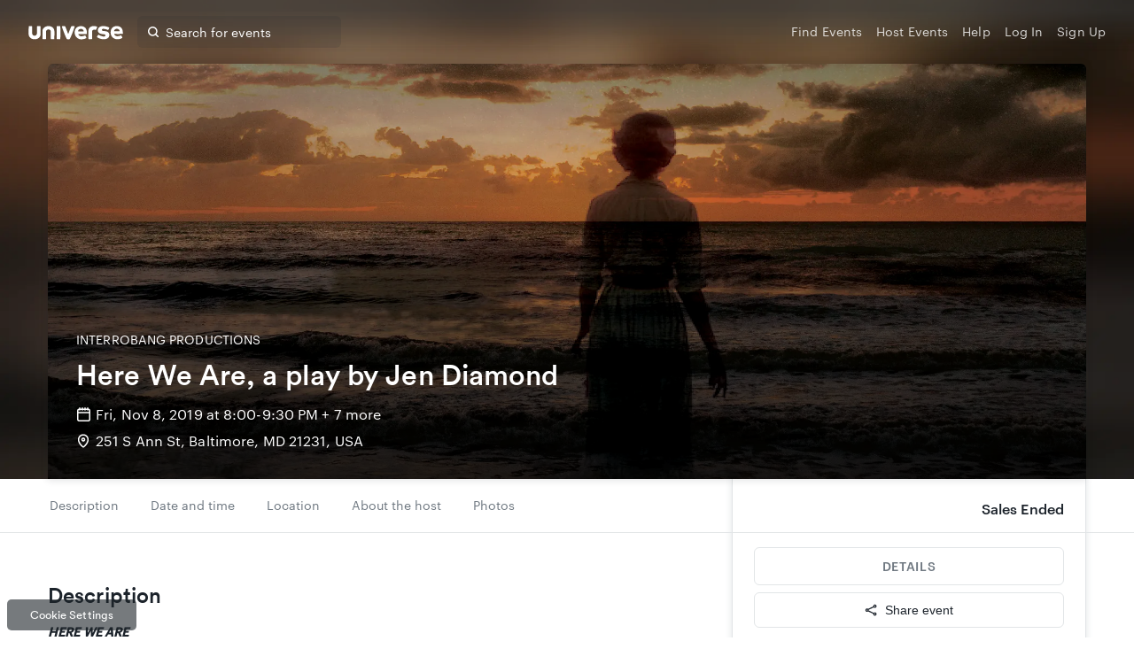

--- FILE ---
content_type: text/javascript
request_url: https://www.universe.com/fan/2.0bde7d4e26590d9fde0f.js
body_size: 5633
content:
(window.webpackJsonp=window.webpackJsonp||[]).push([[2],{219:function(e,t,o){"use strict";Object.defineProperty(t,"__esModule",{value:!0});var n=function(e){return e&&e.__esModule?e:{default:e}}(o(709));t.default=n.default,e.exports=t.default},361:function(e,t,o){"use strict";Object.defineProperty(t,"__esModule",{value:!0}),t.canUseDOM=void 0;var n=function(e){return e&&e.__esModule?e:{default:e}}(o(713)).default,r=n.canUseDOM?window.HTMLElement:{};t.canUseDOM=n.canUseDOM;t.default=r},488:function(e,t){e.exports=function(e){return e.webpackPolyfill||(e.deprecate=function(){},e.paths=[],e.children||(e.children=[]),Object.defineProperty(e,"loaded",{enumerable:!0,get:function(){return e.l}}),Object.defineProperty(e,"id",{enumerable:!0,get:function(){return e.i}}),e.webpackPolyfill=1),e}},491:function(e,t,o){"use strict";Object.defineProperty(t,"__esModule",{value:!0}),t.default=function(e){return[].slice.call(e.querySelectorAll("*"),0).filter(s)};
/*!
 * Adapted from jQuery UI core
 *
 * http://jqueryui.com
 *
 * Copyright 2014 jQuery Foundation and other contributors
 * Released under the MIT license.
 * http://jquery.org/license
 *
 * http://api.jqueryui.com/category/ui-core/
 */
var n=/input|select|textarea|button|object/;function r(e){var t=e.offsetWidth<=0&&e.offsetHeight<=0;if(t&&!e.innerHTML)return!0;var o=window.getComputedStyle(e);return t?"visible"!==o.getPropertyValue("overflow"):"none"==o.getPropertyValue("display")}function l(e,t){var o=e.nodeName.toLowerCase();return(n.test(o)&&!e.disabled||"a"===o&&e.href||t)&&function(e){for(var t=e;t&&t!==document.body;){if(r(t))return!1;t=t.parentNode}return!0}(e)}function s(e){var t=e.getAttribute("tabindex");null===t&&(t=void 0);var o=isNaN(t);return(o||t>=0)&&l(e,!o)}e.exports=t.default},492:function(e,t,o){"use strict";Object.defineProperty(t,"__esModule",{value:!0}),t.assertNodeList=s,t.setElement=function(e){var t=e;if("string"==typeof t&&r.canUseDOM){var o=document.querySelectorAll(t);s(o,t),t="length"in o?o[0]:o}return l=t||l},t.validateElement=a,t.hide=function(e){a(e)&&(e||l).setAttribute("aria-hidden","true")},t.show=function(e){a(e)&&(e||l).removeAttribute("aria-hidden")},t.documentNotReadyOrSSRTesting=function(){l=null},t.resetForTesting=function(){l=null};var n=function(e){return e&&e.__esModule?e:{default:e}}(o(4)),r=o(361);var l=null;function s(e,t){if(!e||!e.length)throw new Error("react-modal: No elements were found for selector "+t+".")}function a(e){return!(!e&&!l)||((0,n.default)(!1,["react-modal: App element is not defined.","Please use `Modal.setAppElement(el)` or set `appElement={el}`.","This is needed so screen readers don't see main content","when modal is opened. It is not recommended, but you can opt-out","by setting `ariaHideApp={false}`."].join(" ")),!1)}},709:function(e,t,o){"use strict";Object.defineProperty(t,"__esModule",{value:!0}),t.bodyOpenClassName=t.portalClassName=void 0;var n=Object.assign||function(e){for(var t=1;t<arguments.length;t++){var o=arguments[t];for(var n in o)Object.prototype.hasOwnProperty.call(o,n)&&(e[n]=o[n])}return e},r=function(){function e(e,t){for(var o=0;o<t.length;o++){var n=t[o];n.enumerable=n.enumerable||!1,n.configurable=!0,"value"in n&&(n.writable=!0),Object.defineProperty(e,n.key,n)}}return function(t,o,n){return o&&e(t.prototype,o),n&&e(t,n),t}}(),l=o(2),s=h(l),a=h(o(65)),u=h(o(1)),i=h(o(710)),c=function(e){if(e&&e.__esModule)return e;var t={};if(null!=e)for(var o in e)Object.prototype.hasOwnProperty.call(e,o)&&(t[o]=e[o]);return t.default=e,t}(o(492)),f=o(361),d=h(f),p=o(715);function h(e){return e&&e.__esModule?e:{default:e}}function m(e,t){if(!e)throw new ReferenceError("this hasn't been initialised - super() hasn't been called");return!t||"object"!=typeof t&&"function"!=typeof t?e:t}var v=t.portalClassName="ReactModalPortal",y=t.bodyOpenClassName="ReactModal__Body--open",b=void 0!==a.default.createPortal,O=function(){return b?a.default.createPortal:a.default.unstable_renderSubtreeIntoContainer};function C(e){return e()}var w=function(e){function t(){var e,o,r;!function(e,t){if(!(e instanceof t))throw new TypeError("Cannot call a class as a function")}(this,t);for(var l=arguments.length,u=Array(l),c=0;c<l;c++)u[c]=arguments[c];return o=r=m(this,(e=t.__proto__||Object.getPrototypeOf(t)).call.apply(e,[this].concat(u))),r.removePortal=function(){!b&&a.default.unmountComponentAtNode(r.node),C(r.props.parentSelector).removeChild(r.node)},r.portalRef=function(e){r.portal=e},r.renderPortal=function(e){var o=O()(r,s.default.createElement(i.default,n({defaultStyles:t.defaultStyles},e)),r.node);r.portalRef(o)},m(r,o)}return function(e,t){if("function"!=typeof t&&null!==t)throw new TypeError("Super expression must either be null or a function, not "+typeof t);e.prototype=Object.create(t&&t.prototype,{constructor:{value:e,enumerable:!1,writable:!0,configurable:!0}}),t&&(Object.setPrototypeOf?Object.setPrototypeOf(e,t):e.__proto__=t)}(t,l.Component),r(t,[{key:"componentDidMount",value:function(){f.canUseDOM&&(b||(this.node=document.createElement("div")),this.node.className=this.props.portalClassName,C(this.props.parentSelector).appendChild(this.node),!b&&this.renderPortal(this.props))}},{key:"getSnapshotBeforeUpdate",value:function(e){return{prevParent:C(e.parentSelector),nextParent:C(this.props.parentSelector)}}},{key:"componentDidUpdate",value:function(e,t,o){if(f.canUseDOM){var n=this.props,r=n.isOpen,l=n.portalClassName;e.portalClassName!==l&&(this.node.className=l);var s=o.prevParent,a=o.nextParent;a!==s&&(s.removeChild(this.node),a.appendChild(this.node)),(e.isOpen||r)&&!b&&this.renderPortal(this.props)}}},{key:"componentWillUnmount",value:function(){if(f.canUseDOM&&this.node&&this.portal){var e=this.portal.state,t=Date.now(),o=e.isOpen&&this.props.closeTimeoutMS&&(e.closesAt||t+this.props.closeTimeoutMS);o?(e.beforeClose||this.portal.closeWithTimeout(),setTimeout(this.removePortal,o-t)):this.removePortal()}}},{key:"render",value:function(){return f.canUseDOM&&b?(!this.node&&b&&(this.node=document.createElement("div")),O()(s.default.createElement(i.default,n({ref:this.portalRef,defaultStyles:t.defaultStyles},this.props)),this.node)):null}}],[{key:"setAppElement",value:function(e){c.setElement(e)}}]),t}();w.propTypes={isOpen:u.default.bool.isRequired,style:u.default.shape({content:u.default.object,overlay:u.default.object}),portalClassName:u.default.string,bodyOpenClassName:u.default.string,htmlOpenClassName:u.default.string,className:u.default.oneOfType([u.default.string,u.default.shape({base:u.default.string.isRequired,afterOpen:u.default.string.isRequired,beforeClose:u.default.string.isRequired})]),overlayClassName:u.default.oneOfType([u.default.string,u.default.shape({base:u.default.string.isRequired,afterOpen:u.default.string.isRequired,beforeClose:u.default.string.isRequired})]),appElement:u.default.instanceOf(d.default),onAfterOpen:u.default.func,onRequestClose:u.default.func,closeTimeoutMS:u.default.number,ariaHideApp:u.default.bool,shouldFocusAfterRender:u.default.bool,shouldCloseOnOverlayClick:u.default.bool,shouldReturnFocusAfterClose:u.default.bool,parentSelector:u.default.func,aria:u.default.object,data:u.default.object,role:u.default.string,contentLabel:u.default.string,shouldCloseOnEsc:u.default.bool,overlayRef:u.default.func,contentRef:u.default.func},w.defaultProps={isOpen:!1,portalClassName:v,bodyOpenClassName:y,role:"dialog",ariaHideApp:!0,closeTimeoutMS:0,shouldFocusAfterRender:!0,shouldCloseOnEsc:!0,shouldCloseOnOverlayClick:!0,shouldReturnFocusAfterClose:!0,parentSelector:function(){return document.body}},w.defaultStyles={overlay:{position:"fixed",top:0,left:0,right:0,bottom:0,backgroundColor:"rgba(255, 255, 255, 0.75)"},content:{position:"absolute",top:"40px",left:"40px",right:"40px",bottom:"40px",border:"1px solid #ccc",background:"#fff",overflow:"auto",WebkitOverflowScrolling:"touch",borderRadius:"4px",outline:"none",padding:"20px"}},(0,p.polyfill)(w),t.default=w},710:function(e,t,o){"use strict";Object.defineProperty(t,"__esModule",{value:!0});var n=Object.assign||function(e){for(var t=1;t<arguments.length;t++){var o=arguments[t];for(var n in o)Object.prototype.hasOwnProperty.call(o,n)&&(e[n]=o[n])}return e},r="function"==typeof Symbol&&"symbol"==typeof Symbol.iterator?function(e){return typeof e}:function(e){return e&&"function"==typeof Symbol&&e.constructor===Symbol&&e!==Symbol.prototype?"symbol":typeof e},l=function(){function e(e,t){for(var o=0;o<t.length;o++){var n=t[o];n.enumerable=n.enumerable||!1,n.configurable=!0,"value"in n&&(n.writable=!0),Object.defineProperty(e,n.key,n)}}return function(t,o,n){return o&&e(t.prototype,o),n&&e(t,n),t}}(),s=o(2),a=m(s),u=m(o(1)),i=h(o(711)),c=m(o(712)),f=h(o(492)),d=h(o(714)),p=m(o(361));function h(e){if(e&&e.__esModule)return e;var t={};if(null!=e)for(var o in e)Object.prototype.hasOwnProperty.call(e,o)&&(t[o]=e[o]);return t.default=e,t}function m(e){return e&&e.__esModule?e:{default:e}}var v={overlay:"ReactModal__Overlay",content:"ReactModal__Content"},y=9,b=27,O=0,C=function(e){function t(e){!function(e,t){if(!(e instanceof t))throw new TypeError("Cannot call a class as a function")}(this,t);var o=function(e,t){if(!e)throw new ReferenceError("this hasn't been initialised - super() hasn't been called");return!t||"object"!=typeof t&&"function"!=typeof t?e:t}(this,(t.__proto__||Object.getPrototypeOf(t)).call(this,e));return o.setOverlayRef=function(e){o.overlay=e,o.props.overlayRef&&o.props.overlayRef(e)},o.setContentRef=function(e){o.content=e,o.props.contentRef&&o.props.contentRef(e)},o.afterClose=function(){var e=o.props,t=e.appElement,n=e.ariaHideApp,r=e.htmlOpenClassName,l=e.bodyOpenClassName;l&&d.remove(document.body,l),r&&d.remove(document.getElementsByTagName("html")[0],r),n&&O>0&&0===(O-=1)&&f.show(t),o.props.shouldFocusAfterRender&&(o.props.shouldReturnFocusAfterClose?(i.returnFocus(),i.teardownScopedFocus()):i.popWithoutFocus()),o.props.onAfterClose&&o.props.onAfterClose()},o.open=function(){o.beforeOpen(),o.state.afterOpen&&o.state.beforeClose?(clearTimeout(o.closeTimer),o.setState({beforeClose:!1})):(o.props.shouldFocusAfterRender&&(i.setupScopedFocus(o.node),i.markForFocusLater()),o.setState({isOpen:!0},function(){o.setState({afterOpen:!0}),o.props.isOpen&&o.props.onAfterOpen&&o.props.onAfterOpen()}))},o.close=function(){o.props.closeTimeoutMS>0?o.closeWithTimeout():o.closeWithoutTimeout()},o.focusContent=function(){return o.content&&!o.contentHasFocus()&&o.content.focus()},o.closeWithTimeout=function(){var e=Date.now()+o.props.closeTimeoutMS;o.setState({beforeClose:!0,closesAt:e},function(){o.closeTimer=setTimeout(o.closeWithoutTimeout,o.state.closesAt-Date.now())})},o.closeWithoutTimeout=function(){o.setState({beforeClose:!1,isOpen:!1,afterOpen:!1,closesAt:null},o.afterClose)},o.handleKeyDown=function(e){e.keyCode===y&&(0,c.default)(o.content,e),o.props.shouldCloseOnEsc&&e.keyCode===b&&(e.stopPropagation(),o.requestClose(e))},o.handleOverlayOnClick=function(e){null===o.shouldClose&&(o.shouldClose=!0),o.shouldClose&&o.props.shouldCloseOnOverlayClick&&(o.ownerHandlesClose()?o.requestClose(e):o.focusContent()),o.shouldClose=null},o.handleContentOnMouseUp=function(){o.shouldClose=!1},o.handleOverlayOnMouseDown=function(e){o.props.shouldCloseOnOverlayClick||e.target!=o.overlay||e.preventDefault()},o.handleContentOnClick=function(){o.shouldClose=!1},o.handleContentOnMouseDown=function(){o.shouldClose=!1},o.requestClose=function(e){return o.ownerHandlesClose()&&o.props.onRequestClose(e)},o.ownerHandlesClose=function(){return o.props.onRequestClose},o.shouldBeClosed=function(){return!o.state.isOpen&&!o.state.beforeClose},o.contentHasFocus=function(){return document.activeElement===o.content||o.content.contains(document.activeElement)},o.buildClassName=function(e,t){var n="object"===(void 0===t?"undefined":r(t))?t:{base:v[e],afterOpen:v[e]+"--after-open",beforeClose:v[e]+"--before-close"},l=n.base;return o.state.afterOpen&&(l=l+" "+n.afterOpen),o.state.beforeClose&&(l=l+" "+n.beforeClose),"string"==typeof t&&t?l+" "+t:l},o.attributesFromObject=function(e,t){return Object.keys(t).reduce(function(o,n){return o[e+"-"+n]=t[n],o},{})},o.state={afterOpen:!1,beforeClose:!1},o.shouldClose=null,o.moveFromContentToOverlay=null,o}return function(e,t){if("function"!=typeof t&&null!==t)throw new TypeError("Super expression must either be null or a function, not "+typeof t);e.prototype=Object.create(t&&t.prototype,{constructor:{value:e,enumerable:!1,writable:!0,configurable:!0}}),t&&(Object.setPrototypeOf?Object.setPrototypeOf(e,t):e.__proto__=t)}(t,s.Component),l(t,[{key:"componentDidMount",value:function(){this.props.isOpen&&this.open()}},{key:"componentDidUpdate",value:function(e,t){this.props.isOpen&&!e.isOpen?this.open():!this.props.isOpen&&e.isOpen&&this.close(),this.props.shouldFocusAfterRender&&this.state.isOpen&&!t.isOpen&&this.focusContent()}},{key:"componentWillUnmount",value:function(){this.afterClose(),clearTimeout(this.closeTimer)}},{key:"beforeOpen",value:function(){var e=this.props,t=e.appElement,o=e.ariaHideApp,n=e.htmlOpenClassName,r=e.bodyOpenClassName;r&&d.add(document.body,r),n&&d.add(document.getElementsByTagName("html")[0],n),o&&(O+=1,f.hide(t))}},{key:"render",value:function(){var e=this.props,t=e.className,o=e.overlayClassName,r=e.defaultStyles,l=t?{}:r.content,s=o?{}:r.overlay;return this.shouldBeClosed()?null:a.default.createElement("div",{ref:this.setOverlayRef,className:this.buildClassName("overlay",o),style:n({},s,this.props.style.overlay),onClick:this.handleOverlayOnClick,onMouseDown:this.handleOverlayOnMouseDown},a.default.createElement("div",n({ref:this.setContentRef,style:n({},l,this.props.style.content),className:this.buildClassName("content",t),tabIndex:"-1",onKeyDown:this.handleKeyDown,onMouseDown:this.handleContentOnMouseDown,onMouseUp:this.handleContentOnMouseUp,onClick:this.handleContentOnClick,role:this.props.role,"aria-label":this.props.contentLabel},this.attributesFromObject("aria",this.props.aria||{}),this.attributesFromObject("data",this.props.data||{}),{"data-testid":this.props.testId}),this.props.children))}}]),t}();C.defaultProps={style:{overlay:{},content:{}},defaultStyles:{}},C.propTypes={isOpen:u.default.bool.isRequired,defaultStyles:u.default.shape({content:u.default.object,overlay:u.default.object}),style:u.default.shape({content:u.default.object,overlay:u.default.object}),className:u.default.oneOfType([u.default.string,u.default.object]),overlayClassName:u.default.oneOfType([u.default.string,u.default.object]),bodyOpenClassName:u.default.string,htmlOpenClassName:u.default.string,ariaHideApp:u.default.bool,appElement:u.default.instanceOf(p.default),onAfterOpen:u.default.func,onAfterClose:u.default.func,onRequestClose:u.default.func,closeTimeoutMS:u.default.number,shouldFocusAfterRender:u.default.bool,shouldCloseOnOverlayClick:u.default.bool,shouldReturnFocusAfterClose:u.default.bool,role:u.default.string,contentLabel:u.default.string,aria:u.default.object,data:u.default.object,children:u.default.node,shouldCloseOnEsc:u.default.bool,overlayRef:u.default.func,contentRef:u.default.func,testId:u.default.string},t.default=C,e.exports=t.default},711:function(e,t,o){"use strict";Object.defineProperty(t,"__esModule",{value:!0}),t.handleBlur=a,t.handleFocus=u,t.markForFocusLater=function(){r.push(document.activeElement)},t.returnFocus=function(){var e=null;try{return void(0!==r.length&&(e=r.pop()).focus())}catch(t){console.warn(["You tried to return focus to",e,"but it is not in the DOM anymore"].join(" "))}},t.popWithoutFocus=function(){r.length>0&&r.pop()},t.setupScopedFocus=function(e){l=e,window.addEventListener?(window.addEventListener("blur",a,!1),document.addEventListener("focus",u,!0)):(window.attachEvent("onBlur",a),document.attachEvent("onFocus",u))},t.teardownScopedFocus=function(){l=null,window.addEventListener?(window.removeEventListener("blur",a),document.removeEventListener("focus",u)):(window.detachEvent("onBlur",a),document.detachEvent("onFocus",u))};var n=function(e){return e&&e.__esModule?e:{default:e}}(o(491));var r=[],l=null,s=!1;function a(){s=!0}function u(){if(s){if(s=!1,!l)return;setTimeout(function(){l.contains(document.activeElement)||((0,n.default)(l)[0]||l).focus()},0)}}},712:function(e,t,o){"use strict";Object.defineProperty(t,"__esModule",{value:!0}),t.default=function(e,t){var o=(0,n.default)(e);if(!o.length)return void t.preventDefault();var r,l=t.shiftKey,s=o[0],a=o[o.length-1];if(e===document.activeElement){if(!l)return;r=a}a!==document.activeElement||l||(r=s);s===document.activeElement&&l&&(r=a);if(r)return t.preventDefault(),void r.focus();var u=/(\bChrome\b|\bSafari\b)\//.exec(navigator.userAgent);if(null==u||"Chrome"==u[1]||null!=/\biPod\b|\biPad\b/g.exec(navigator.userAgent))return;var i=o.indexOf(document.activeElement);i>-1&&(i+=l?-1:1);if(void 0===o[i])return t.preventDefault(),void(r=l?a:s).focus();t.preventDefault(),o[i].focus()};var n=function(e){return e&&e.__esModule?e:{default:e}}(o(491));e.exports=t.default},713:function(e,t,o){var n;
/*!
  Copyright (c) 2015 Jed Watson.
  Based on code that is Copyright 2013-2015, Facebook, Inc.
  All rights reserved.
*/
/*!
  Copyright (c) 2015 Jed Watson.
  Based on code that is Copyright 2013-2015, Facebook, Inc.
  All rights reserved.
*/
!function(){"use strict";var r=!("undefined"==typeof window||!window.document||!window.document.createElement),l={canUseDOM:r,canUseWorkers:"undefined"!=typeof Worker,canUseEventListeners:r&&!(!window.addEventListener&&!window.attachEvent),canUseViewport:r&&!!window.screen};void 0===(n=function(){return l}.call(t,o,t,e))||(e.exports=n)}()},714:function(e,t,o){"use strict";Object.defineProperty(t,"__esModule",{value:!0}),t.dumpClassLists=function(){0};var n={},r={};t.add=function(e,t){return function(e,t,o){o.forEach(function(o){!function(e,t){e[t]||(e[t]=0),e[t]+=1}(t,o),e.add(o)})}(e.classList,"html"==e.nodeName.toLowerCase()?n:r,t.split(" "))},t.remove=function(e,t){return function(e,t,o){o.forEach(function(o){!function(e,t){e[t]&&(e[t]-=1)}(t,o),0===t[o]&&e.remove(o)})}(e.classList,"html"==e.nodeName.toLowerCase()?n:r,t.split(" "))}},715:function(e,t,o){"use strict";function n(){var e=this.constructor.getDerivedStateFromProps(this.props,this.state);null!==e&&void 0!==e&&this.setState(e)}function r(e){this.setState(function(t){var o=this.constructor.getDerivedStateFromProps(e,t);return null!==o&&void 0!==o?o:null}.bind(this))}function l(e,t){try{var o=this.props,n=this.state;this.props=e,this.state=t,this.__reactInternalSnapshotFlag=!0,this.__reactInternalSnapshot=this.getSnapshotBeforeUpdate(o,n)}finally{this.props=o,this.state=n}}function s(e){var t=e.prototype;if(!t||!t.isReactComponent)throw new Error("Can only polyfill class components");if("function"!=typeof e.getDerivedStateFromProps&&"function"!=typeof t.getSnapshotBeforeUpdate)return e;var o=null,s=null,a=null;if("function"==typeof t.componentWillMount?o="componentWillMount":"function"==typeof t.UNSAFE_componentWillMount&&(o="UNSAFE_componentWillMount"),"function"==typeof t.componentWillReceiveProps?s="componentWillReceiveProps":"function"==typeof t.UNSAFE_componentWillReceiveProps&&(s="UNSAFE_componentWillReceiveProps"),"function"==typeof t.componentWillUpdate?a="componentWillUpdate":"function"==typeof t.UNSAFE_componentWillUpdate&&(a="UNSAFE_componentWillUpdate"),null!==o||null!==s||null!==a){var u=e.displayName||e.name,i="function"==typeof e.getDerivedStateFromProps?"getDerivedStateFromProps()":"getSnapshotBeforeUpdate()";throw Error("Unsafe legacy lifecycles will not be called for components using new component APIs.\n\n"+u+" uses "+i+" but also contains the following legacy lifecycles:"+(null!==o?"\n  "+o:"")+(null!==s?"\n  "+s:"")+(null!==a?"\n  "+a:"")+"\n\nThe above lifecycles should be removed. Learn more about this warning here:\nhttps://fb.me/react-async-component-lifecycle-hooks")}if("function"==typeof e.getDerivedStateFromProps&&(t.componentWillMount=n,t.componentWillReceiveProps=r),"function"==typeof t.getSnapshotBeforeUpdate){if("function"!=typeof t.componentDidUpdate)throw new Error("Cannot polyfill getSnapshotBeforeUpdate() for components that do not define componentDidUpdate() on the prototype");t.componentWillUpdate=l;var c=t.componentDidUpdate;t.componentDidUpdate=function(e,t,o){var n=this.__reactInternalSnapshotFlag?this.__reactInternalSnapshot:o;c.call(this,e,t,n)}}return e}o.r(t),o.d(t,"polyfill",function(){return s}),n.__suppressDeprecationWarning=!0,r.__suppressDeprecationWarning=!0,l.__suppressDeprecationWarning=!0}}]);
//# sourceMappingURL=2.0bde7d4e26590d9fde0f.js.map

--- FILE ---
content_type: text/javascript
request_url: https://www.universe.com/embed2.js
body_size: 31175
content:
!function(e){function o(r){if(t[r])return t[r].exports;var n=t[r]={i:r,l:!1,exports:{}};return e[r].call(n.exports,n,n.exports,o),n.l=!0,n.exports}var t={};o.m=e,o.c=t,o.i=function(e){return e},o.d=function(e,t,r){o.o(e,t)||Object.defineProperty(e,t,{configurable:!1,enumerable:!0,get:r})},o.n=function(e){var t=e&&e.__esModule?function(){return e.default}:function(){return e};return o.d(t,"a",t),t},o.o=function(e,o){return Object.prototype.hasOwnProperty.call(e,o)},o.p="/embed2/",o(o.s=177)}([function(e,o){var t=e.exports={version:"2.6.11"};"number"==typeof __e&&(__e=t)},function(e,o){var t=e.exports="undefined"!=typeof window&&window.Math==Math?window:"undefined"!=typeof self&&self.Math==Math?self:Function("return this")();"number"==typeof __g&&(__g=t)},function(e,o,t){var r=t(41)("wks"),n=t(24),c=t(1).Symbol,a="function"==typeof c;(e.exports=function(e){return r[e]||(r[e]=a&&c[e]||(a?c:n)("Symbol."+e))}).store=r},function(e,o,t){var r=t(1),n=t(0),c=t(16),a=t(9),i=t(8),s=function(e,o,t){var f,d,u,l=e&s.F,b=e&s.G,p=e&s.S,h=e&s.P,y=e&s.B,g=e&s.W,v=b?n:n[o]||(n[o]={}),w=v.prototype,m=b?r:p?r[o]:(r[o]||{}).prototype;b&&(t=o);for(f in t)(d=!l&&m&&void 0!==m[f])&&i(v,f)||(u=d?m[f]:t[f],v[f]=b&&"function"!=typeof m[f]?t[f]:y&&d?c(u,r):g&&m[f]==u?function(e){var o=function(o,t,r){if(this instanceof e){switch(arguments.length){case 0:return new e;case 1:return new e(o);case 2:return new e(o,t)}return new e(o,t,r)}return e.apply(this,arguments)};return o.prototype=e.prototype,o}(u):h&&"function"==typeof u?c(Function.call,u):u,h&&((v.virtual||(v.virtual={}))[f]=u,e&s.R&&w&&!w[f]&&a(w,f,u)))};s.F=1,s.G=2,s.S=4,s.P=8,s.B=16,s.W=32,s.U=64,s.R=128,e.exports=s},function(e,o,t){var r=t(6);e.exports=function(e){if(!r(e))throw TypeError(e+" is not an object!");return e}},function(e,o,t){e.exports=!t(10)(function(){return 7!=Object.defineProperty({},"a",{get:function(){return 7}}).a})},function(e,o){e.exports=function(e){return"object"==typeof e?null!==e:"function"==typeof e}},function(e,o,t){var r=t(4),n=t(51),c=t(43),a=Object.defineProperty;o.f=t(5)?Object.defineProperty:function(e,o,t){if(r(e),o=c(o,!0),r(t),n)try{return a(e,o,t)}catch(e){}if("get"in t||"set"in t)throw TypeError("Accessors not supported!");return"value"in t&&(e[o]=t.value),e}},function(e,o){var t={}.hasOwnProperty;e.exports=function(e,o){return t.call(e,o)}},function(e,o,t){var r=t(7),n=t(22);e.exports=t(5)?function(e,o,t){return r.f(e,o,n(1,t))}:function(e,o,t){return e[o]=t,e}},function(e,o){e.exports=function(e){try{return!!e()}catch(e){return!0}}},function(e,o){e.exports={}},function(e,o,t){var r=t(52),n=t(34);e.exports=function(e){return r(n(e))}},function(e,o,t){"use strict";function r(e,o){var t=document.createEvent("CustomEvent");return t.initCustomEvent("unii:"+e,!0,!1,o),t}function n(e){var o=new RegExp("(?:"+v()(w.a.api.host)+"|clkn/.*)/events/([^/?#]+)"),t=e.match(o);return t?t[1]:""}function c(e,o){var t=e.split("?")[1];return t?_.a.parse(t)[o]||"":""}function a(e){var o=new RegExp("(?:^|;)(?:\\s*)"+v()(e)+"=([^;]+)"),t=document.cookie.match(o);return t&&t[1]?decodeURIComponent(t[1]):null}function i(e){var o=new RegExp("(?:^|;)(?:\\s*)"+v()(e)+"=([^;]+)"),t=document.cookie.match(o);if(t&&t[0]){var r=t[0].match(/\d+?\.\d+$/);if(r&&r[0])return r[0]}return null}function s(e,o){document.cookie=e+"="+encodeURIComponent(o)+"; expires=Fri, 31 Dec 2037 23:59:59 GMT; path=/;"}function f(e){return P(window.location.search,e)}function d(){if(document.currentScript)return document.currentScript;var e=document.querySelectorAll('script[src$="embed2.js"]');return e[e.length-1]}o.e=r,o.c=n,o.d=c,o.b=f,t.d(o,"f",function(){return M}),t.d(o,"g",function(){return C}),o.a=d;var u=t(84),l=t.n(u),b=t(14),p=t.n(b),h=t(89),y=t.n(h),g=t(92),v=t.n(g),w=t(49),m=t(29),_=t.n(m),k=t(99),S=(t.n(k),function(e){var o={};return y()(e).forEach(function(t){null!==e[t]&&void 0!==e[t]&&(o[t]=e[t])}),o.state||(o.state=""),o}),P=function(e,o){return[_.a.parse(e.slice(1))[o]||null].flat().slice(-1)[0]},M=function(e,o){var t=P.bind(null,e),r=t("unii-access-key"),n=t("unii-discount-code"),c=t("groupSize"),f=t("ticketType"),d=t("timeOfDay"),u=i("_ga"),b=document.referrer||null,h=window.location.href||null,y=t("universe-ref")||t("ref")||a("uniiverse_ref");"universe_facebook_push"===a("uniiverse_ref")&&"universe_facebook_push"!==t("ref")&&(y=t("universe-ref")||t("ref")),y&&"universe_facebook_push"!==y&&s("uniiverse_ref",y);var g={analytics:{host:{ref:b,url:h},google:{clientId:u},ref:y},accessKeys:[],currentDiscountCode:{code:n},groupSize:parseFloat(c)||null,ticketType:f,timeOfDay:d},v=p()({},g,o);return r&&v.accessKeys.push(r),S({state:l()(v),utm_campaign:t("utm_campaign"),utm_medium:t("utm_medium"),utm_source:t("utm_source"),utm_term:t("utm_term"),utm_name:t("utm_name")})},C=function(e){return/Android|BlackBerry|iPhone|iPad|iPod|Opera Mini|IEMobile|MSIE 9.0/i.test(navigator.userAgent)}},function(e,o,t){"use strict";o.__esModule=!0;var r=t(85),n=function(e){return e&&e.__esModule?e:{default:e}}(r);o.default=n.default||function(e){for(var o=1;o<arguments.length;o++){var t=arguments[o];for(var r in t)Object.prototype.hasOwnProperty.call(t,r)&&(e[r]=t[r])}return e}},function(e,o){var t={}.toString;e.exports=function(e){return t.call(e).slice(8,-1)}},function(e,o,t){var r=t(20);e.exports=function(e,o,t){if(r(e),void 0===o)return e;switch(t){case 1:return function(t){return e.call(o,t)};case 2:return function(t,r){return e.call(o,t,r)};case 3:return function(t,r,n){return e.call(o,t,r,n)}}return function(){return e.apply(o,arguments)}}},function(e,o){e.exports=!0},function(e,o,t){var r=t(57),n=t(36);e.exports=Object.keys||function(e){return r(e,n)}},function(e,o,t){var r=t(34);e.exports=function(e){return Object(r(e))}},function(e,o){e.exports=function(e){if("function"!=typeof e)throw TypeError(e+" is not a function!");return e}},function(e,o){o.f={}.propertyIsEnumerable},function(e,o){e.exports=function(e,o){return{enumerable:!(1&e),configurable:!(2&e),writable:!(4&e),value:o}}},function(e,o,t){var r=t(7).f,n=t(8),c=t(2)("toStringTag");e.exports=function(e,o,t){e&&!n(e=t?e:e.prototype,c)&&r(e,c,{configurable:!0,value:o})}},function(e,o){var t=0,r=Math.random();e.exports=function(e){return"Symbol(".concat(void 0===e?"":e,")_",(++t+r).toString(36))}},function(e,o,t){"use strict";var r=t(134)(!0);t(53)(String,"String",function(e){this._t=String(e),this._i=0},function(){var e,o=this._t,t=this._i;return t>=o.length?{value:void 0,done:!0}:(e=r(o,t),this._i+=e.length,{value:e,done:!1})})},function(e,o,t){t(140);for(var r=t(1),n=t(9),c=t(11),a=t(2)("toStringTag"),i="CSSRuleList,CSSStyleDeclaration,CSSValueList,ClientRectList,DOMRectList,DOMStringList,DOMTokenList,DataTransferItemList,FileList,HTMLAllCollection,HTMLCollection,HTMLFormElement,HTMLSelectElement,MediaList,MimeTypeArray,NamedNodeMap,NodeList,PaintRequestList,Plugin,PluginArray,SVGLengthList,SVGNumberList,SVGPathSegList,SVGPointList,SVGStringList,SVGTransformList,SourceBufferList,StyleSheetList,TextTrackCueList,TextTrackList,TouchList".split(","),s=0;s<i.length;s++){var f=i[s],d=r[f],u=d&&d.prototype;u&&!u[a]&&n(u,a,f),c[f]=c.Array}},function(e,o){var t=e.exports={version:"2.6.11"};"number"==typeof __e&&(__e=t)},function(e,o){var t=e.exports="undefined"!=typeof window&&window.Math==Math?window:"undefined"!=typeof self&&self.Math==Math?self:Function("return this")();"number"==typeof __g&&(__g=t)},function(e,o,t){"use strict";o.decode=o.parse=t(170),o.encode=o.stringify=t(171)},function(e,o,t){"use strict";o.__esModule=!0,o.default=function(e,o){if(!(e instanceof o))throw new TypeError("Cannot call a class as a function")}},function(e,o,t){"use strict";o.__esModule=!0;var r=t(87),n=function(e){return e&&e.__esModule?e:{default:e}}(r);o.default=function(){function e(e,o){for(var t=0;t<o.length;t++){var r=o[t];r.enumerable=r.enumerable||!1,r.configurable=!0,"value"in r&&(r.writable=!0),(0,n.default)(e,r.key,r)}}return function(o,t,r){return t&&e(o.prototype,t),r&&e(o,r),o}}()},function(e,o,t){"use strict";function r(e){return e&&e.__esModule?e:{default:e}}o.__esModule=!0;var n=t(94),c=r(n),a=t(93),i=r(a),s="function"==typeof i.default&&"symbol"==typeof c.default?function(e){return typeof e}:function(e){return e&&"function"==typeof i.default&&e.constructor===i.default&&e!==i.default.prototype?"symbol":typeof e};o.default="function"==typeof i.default&&"symbol"===s(c.default)?function(e){return void 0===e?"undefined":s(e)}:function(e){return e&&"function"==typeof i.default&&e.constructor===i.default&&e!==i.default.prototype?"symbol":void 0===e?"undefined":s(e)}},function(e,o,t){var r=t(15),n=t(2)("toStringTag"),c="Arguments"==r(function(){return arguments}()),a=function(e,o){try{return e[o]}catch(e){}};e.exports=function(e){var o,t,i;return void 0===e?"Undefined":null===e?"Null":"string"==typeof(t=a(o=Object(e),n))?t:c?r(o):"Object"==(i=r(o))&&"function"==typeof o.callee?"Arguments":i}},function(e,o){e.exports=function(e){if(void 0==e)throw TypeError("Can't call method on  "+e);return e}},function(e,o,t){var r=t(6),n=t(1).document,c=r(n)&&r(n.createElement);e.exports=function(e){return c?n.createElement(e):{}}},function(e,o){e.exports="constructor,hasOwnProperty,isPrototypeOf,propertyIsEnumerable,toLocaleString,toString,valueOf".split(",")},function(e,o,t){"use strict";function r(e){var o,t;this.promise=new e(function(e,r){if(void 0!==o||void 0!==t)throw TypeError("Bad Promise constructor");o=e,t=r}),this.resolve=n(o),this.reject=n(t)}var n=t(20);e.exports.f=function(e){return new r(e)}},function(e,o,t){var r=t(4),n=t(128),c=t(36),a=t(40)("IE_PROTO"),i=function(){},s=function(){var e,o=t(35)("iframe"),r=c.length;for(o.style.display="none",t(50).appendChild(o),o.src="javascript:",e=o.contentWindow.document,e.open(),e.write("<script>document.F=Object<\/script>"),e.close(),s=e.F;r--;)delete s.prototype[c[r]];return s()};e.exports=Object.create||function(e,o){var t;return null!==e?(i.prototype=r(e),t=new i,i.prototype=null,t[a]=e):t=s(),void 0===o?t:n(t,o)}},function(e,o){o.f=Object.getOwnPropertySymbols},function(e,o,t){var r=t(41)("keys"),n=t(24);e.exports=function(e){return r[e]||(r[e]=n(e))}},function(e,o,t){var r=t(0),n=t(1),c=n["__core-js_shared__"]||(n["__core-js_shared__"]={});(e.exports=function(e,o){return c[e]||(c[e]=void 0!==o?o:{})})("versions",[]).push({version:r.version,mode:t(17)?"pure":"global",copyright:"© 2019 Denis Pushkarev (zloirock.ru)"})},function(e,o){var t=Math.ceil,r=Math.floor;e.exports=function(e){return isNaN(e=+e)?0:(e>0?r:t)(e)}},function(e,o,t){var r=t(6);e.exports=function(e,o){if(!r(e))return e;var t,n;if(o&&"function"==typeof(t=e.toString)&&!r(n=t.call(e)))return n;if("function"==typeof(t=e.valueOf)&&!r(n=t.call(e)))return n;if(!o&&"function"==typeof(t=e.toString)&&!r(n=t.call(e)))return n;throw TypeError("Can't convert object to primitive value")}},function(e,o,t){var r=t(1),n=t(0),c=t(17),a=t(45),i=t(7).f;e.exports=function(e){var o=n.Symbol||(n.Symbol=c?{}:r.Symbol||{});"_"==e.charAt(0)||e in o||i(o,e,{value:a.f(e)})}},function(e,o,t){o.f=t(2)},function(e,o,t){e.exports=!t(67)(function(){return 7!=Object.defineProperty({},"a",{get:function(){return 7}}).a})},function(e,o){e.exports=function(e){return"object"==typeof e?null!==e:"function"==typeof e}},function(e,o,t){"use strict";Object.defineProperty(o,"__esModule",{value:!0}),function(e){function r(e){return e instanceof r?e:this instanceof r?void(this._wrapped=e):new r(e)}function n(e,o,t){if(void 0===o)return e;switch(null==t?3:t){case 1:return function(t){return e.call(o,t)};case 3:return function(t,r,n){return e.call(o,t,r,n)};case 4:return function(t,r,n,c){return e.call(o,t,r,n,c)}}return function(){return e.apply(o,arguments)}}function c(e,o,t){return null==e?Ne:Oo(e)?n(e,o,t):Ce(e)&&!Bo(e)?Qe(e):Ye(e)}function a(e,o){return c(e,o,1/0)}function i(e,o,t){return r.iteratee!==a?r.iteratee(e,o):c(e,o,t)}function s(e,o){return o=null==o?e.length-1:+o,function(){for(var t=Math.max(arguments.length-o,0),r=Array(t),n=0;n<t;n++)r[n]=arguments[n+o];switch(o){case 0:return e.call(this,r);case 1:return e.call(this,arguments[0],r);case 2:return e.call(this,arguments[0],arguments[1],r)}var c=Array(o+1);for(n=0;n<o;n++)c[n]=arguments[n];return c[o]=r,e.apply(this,c)}}function f(e){if(!Ce(e))return{};if(no)return no(e);io.prototype=e;var o=new io;return io.prototype=null,o}function d(e){return function(o){return null==o?void 0:o[e]}}function u(e,o){return null!=e&&oo.call(e,o)}function l(e,o){for(var t=o.length,r=0;r<t;r++){if(null==e)return;e=e[o[r]]}return t?e:void 0}function b(e){var o=uo(e);return"number"==typeof o&&o>=0&&o<=fo}function p(e,o,t){o=n(o,t);var r,c;if(b(e))for(r=0,c=e.length;r<c;r++)o(e[r],r,e);else{var a=ae(e);for(r=0,c=a.length;r<c;r++)o(e[a[r]],a[r],e)}return e}function h(e,o,t){o=i(o,t);for(var r=!b(e)&&ae(e),n=(r||e).length,c=Array(n),a=0;a<n;a++){var s=r?r[a]:a;c[a]=o(e[s],s,e)}return c}function y(e){var o=function(o,t,r,n){var c=!b(o)&&ae(o),a=(c||o).length,i=e>0?0:a-1;for(n||(r=o[c?c[i]:i],i+=e);i>=0&&i<a;i+=e){var s=c?c[i]:i;r=t(r,o[s],s,o)}return r};return function(e,t,r,c){var a=arguments.length>=3;return o(e,n(t,c,4),r,a)}}function g(e,o,t){var r=b(e)?Po:pe,n=r(e,o,t);if(void 0!==n&&-1!==n)return e[n]}function v(e,o,t){var r=[];return o=i(o,t),p(e,function(e,t,n){o(e,t,n)&&r.push(e)}),r}function w(e,o,t){return v(e,oe(i(o)),t)}function m(e,o,t){o=i(o,t);for(var r=!b(e)&&ae(e),n=(r||e).length,c=0;c<n;c++){var a=r?r[c]:c;if(!o(e[a],a,e))return!1}return!0}function _(e,o,t){o=i(o,t);for(var r=!b(e)&&ae(e),n=(r||e).length,c=0;c<n;c++){var a=r?r[c]:c;if(o(e[a],a,e))return!0}return!1}function k(e,o,t,r){return b(e)||(e=se(e)),("number"!=typeof t||r)&&(t=0),Co(e,o,t)>=0}function S(e,o){return h(e,Ye(o))}function P(e,o){return v(e,Qe(o))}function M(e,o){return g(e,Qe(o))}function C(e,o,t){var r,n,c=-1/0,a=-1/0;if(null==o||"number"==typeof o&&"object"!=typeof e[0]&&null!=e){e=b(e)?e:se(e);for(var s=0,f=e.length;s<f;s++)null!=(r=e[s])&&r>c&&(c=r)}else o=i(o,t),p(e,function(e,t,r){((n=o(e,t,r))>a||n===-1/0&&c===-1/0)&&(c=e,a=n)});return c}function x(e,o,t){var r,n,c=1/0,a=1/0;if(null==o||"number"==typeof o&&"object"!=typeof e[0]&&null!=e){e=b(e)?e:se(e);for(var s=0,f=e.length;s<f;s++)null!=(r=e[s])&&r<c&&(c=r)}else o=i(o,t),p(e,function(e,t,r){((n=o(e,t,r))<a||n===1/0&&c===1/0)&&(c=e,a=n)});return c}function T(e){return R(e,1/0)}function R(e,o,t){if(null==o||t)return b(e)||(e=se(e)),e[Ke(e.length-1)];var r=b(e)?ge(e):se(e),n=uo(r);o=Math.max(Math.min(o,n),0);for(var c=n-1,a=0;a<o;a++){var i=Ke(a,c),s=r[a];r[a]=r[i],r[i]=s}return r.slice(0,o)}function F(e,o,t){var r=0;return o=i(o,t),S(h(e,function(e,t,n){return{value:e,index:r++,criteria:o(e,t,n)}}).sort(function(e,o){var t=e.criteria,r=o.criteria;if(t!==r){if(t>r||void 0===t)return 1;if(t<r||void 0===r)return-1}return e.index-o.index}),"value")}function L(e,o){return function(t,r,n){var c=o?[[],[]]:{};return r=i(r,n),p(t,function(o,n){var a=r(o,n,t);e(c,o,a)}),c}}function D(e){return e?Bo(e)?$e.call(e):Zo(e)?e.match(vo):b(e)?h(e,Ne):se(e):[]}function N(e){return null==e?0:b(e)?e.length:ae(e).length}function V(e,o,t){return null==e||e.length<1?null==o?void 0:[]:null==o||t?e[0]:G(e,e.length-o)}function G(e,o,t){return $e.call(e,0,Math.max(0,e.length-(null==o||t?1:o)))}function Y(e,o,t){return null==e||e.length<1?null==o?void 0:[]:null==o||t?e[e.length-1]:X(e,Math.max(0,e.length-o))}function X(e,o,t){return $e.call(e,null==o||t?1:o)}function Q(e){return v(e,Boolean)}function E(e,o,t,r){r=r||[];for(var n=r.length,c=0,a=uo(e);c<a;c++){var i=e[c];if(b(i)&&(Bo(i)||Ho(i)))if(o)for(var s=0,f=i.length;s<f;)r[n++]=i[s++];else E(i,o,t,r),n=r.length;else t||(r[n++]=i)}return r}function K(e,o){return E(e,o,!1)}function B(e,o,t,r){Re(o)||(r=t,t=o,o=!1),null!=t&&(t=i(t,r));for(var n=[],c=[],a=0,s=uo(e);a<s;a++){var f=e[a],d=t?t(f,a,e):f;o&&!t?(a&&c===d||n.push(f),c=d):t?k(c,d)||(c.push(d),n.push(f)):k(n,f)||n.push(f)}return n}function H(e){for(var o=[],t=arguments.length,r=0,n=uo(e);r<n;r++){var c=e[r];if(!k(o,c)){var a;for(a=1;a<t&&k(arguments[a],c);a++);a===t&&o.push(c)}}return o}function O(e){for(var o=e&&C(e,uo).length||0,t=Array(o),r=0;r<o;r++)t[r]=S(e,r);return t}function Z(e,o){for(var t={},r=0,n=uo(e);r<n;r++)o?t[e[r]]=o[r]:t[e[r][0]]=e[r][1];return t}function j(e){return function(o,t,r){t=i(t,r);for(var n=uo(o),c=e>0?0:n-1;c>=0&&c<n;c+=e)if(t(o[c],c,o))return c;return-1}}function W(e,o,t,r){t=i(t,r,1);for(var n=t(o),c=0,a=uo(e);c<a;){var s=Math.floor((c+a)/2);t(e[s])<n?c=s+1:a=s}return c}function J(e,o,t){return function(r,n,c){var a=0,i=uo(r);if("number"==typeof c)e>0?a=c>=0?c:Math.max(c+i,a):i=c>=0?Math.min(c+1,i):c+i+1;else if(t&&c&&i)return c=t(r,n),r[c]===n?c:-1;if(n!==n)return c=o($e.call(r,a,i),Te),c>=0?c+a:-1;for(c=e>0?a:i-1;c>=0&&c<i;c+=e)if(r[c]===n)return c;return-1}}function A(e,o,t){null==o&&(o=e||0,e=0),t||(t=o<e?-1:1);for(var r=Math.max(Math.ceil((o-e)/t),0),n=Array(r),c=0;c<r;c++,e+=t)n[c]=e;return n}function z(e,o){if(null==o||o<1)return[];for(var t=[],r=0,n=e.length;r<n;)t.push($e.call(e,r,r+=o));return t}function I(e,o,t,r,n){if(!(r instanceof o))return e.apply(t,n);var c=f(e.prototype),a=e.apply(c,n);return Ce(a)?a:c}function U(e,o){var t=function(r){var n=t.cache,c=""+(o?o.apply(this,arguments):r);return u(n,c)||(n[c]=e.apply(this,arguments)),n[c]};return t.cache={},t}function q(e,o,t){var r,n,c,a,i=0;t||(t={});var s=function(){i=!1===t.leading?0:ot(),r=null,a=e.apply(n,c),r||(n=c=null)},f=function(){var f=ot();i||!1!==t.leading||(i=f);var d=o-(f-i);return n=this,c=arguments,d<=0||d>o?(r&&(clearTimeout(r),r=null),i=f,a=e.apply(n,c),r||(n=c=null)):r||!1===t.trailing||(r=setTimeout(s,d)),a};return f.cancel=function(){clearTimeout(r),i=0,r=n=c=null},f}function $(e,o,t){var r,n,c=function(o,t){r=null,t&&(n=e.apply(o,t))},a=s(function(a){if(r&&clearTimeout(r),t){var i=!r;r=setTimeout(c,o),i&&(n=e.apply(this,a))}else r=Lo(c,o,this,a);return n});return a.cancel=function(){clearTimeout(r),r=null},a}function ee(e,o){return Ro(o,e)}function oe(e){return function(){return!e.apply(this,arguments)}}function te(){var e=arguments,o=e.length-1;return function(){for(var t=o,r=e[o].apply(this,arguments);t--;)r=e[t].call(this,r);return r}}function re(e,o){return function(){if(--e<1)return o.apply(this,arguments)}}function ne(e,o){var t;return function(){return--e>0&&(t=o.apply(this,arguments)),e<=1&&(o=null),t}}function ce(e,o){var t=Go.length,r=e.constructor,n=Oo(r)&&r.prototype||Ie,c="constructor";for(u(e,c)&&!k(o,c)&&o.push(c);t--;)(c=Go[t])in e&&e[c]!==n[c]&&!k(o,c)&&o.push(c)}function ae(e){if(!Ce(e))return[];if(ro)return ro(e);var o=[];for(var t in e)u(e,t)&&o.push(t);return Vo&&ce(e,o),o}function ie(e){if(!Ce(e))return[];var o=[];for(var t in e)o.push(t);return Vo&&ce(e,o),o}function se(e){for(var o=ae(e),t=o.length,r=Array(t),n=0;n<t;n++)r[n]=e[o[n]];return r}function fe(e,o,t){o=i(o,t);for(var r=ae(e),n=r.length,c={},a=0;a<n;a++){var s=r[a];c[s]=o(e[s],s,e)}return c}function de(e){for(var o=ae(e),t=o.length,r=Array(t),n=0;n<t;n++)r[n]=[o[n],e[o[n]]];return r}function ue(e){for(var o={},t=ae(e),r=0,n=t.length;r<n;r++)o[e[t[r]]]=t[r];return o}function le(e){var o=[];for(var t in e)Oo(e[t])&&o.push(t);return o.sort()}function be(e,o){return function(t){var r=arguments.length;if(o&&(t=Object(t)),r<2||null==t)return t;for(var n=1;n<r;n++)for(var c=arguments[n],a=e(c),i=a.length,s=0;s<i;s++){var f=a[s];o&&void 0!==t[f]||(t[f]=c[f])}return t}}function pe(e,o,t){o=i(o,t);for(var r,n=ae(e),c=0,a=n.length;c<a;c++)if(r=n[c],o(e[r],r,e))return r}function he(e,o,t){return o in t}function ye(e,o){var t=f(e);return o&&Xo(t,o),t}function ge(e){return Ce(e)?Bo(e)?e.slice():Yo({},e):e}function ve(e,o){return o(e),e}function we(e,o){var t=ae(o),r=t.length;if(null==e)return!r;for(var n=Object(e),c=0;c<r;c++){var a=t[c];if(o[a]!==n[a]||!(a in n))return!1}return!0}function me(e,o,t,r){if(e===o)return 0!==e||1/e==1/o;if(null==e||null==o)return!1;if(e!==e)return o!==o;var n=typeof e;return("function"===n||"object"===n||"object"==typeof o)&&_e(e,o,t,r)}function _e(e,o,t,n){e instanceof r&&(e=e._wrapped),o instanceof r&&(o=o._wrapped);var c=eo.call(e);if(c!==eo.call(o))return!1;switch(c){case"[object RegExp]":case"[object String]":return""+e==""+o;case"[object Number]":return+e!=+e?+o!=+o:0==+e?1/+e==1/o:+e==+o;case"[object Date]":case"[object Boolean]":return+e==+o;case"[object Symbol]":return Ue.valueOf.call(e)===Ue.valueOf.call(o)}var a="[object Array]"===c;if(!a){if("object"!=typeof e||"object"!=typeof o)return!1;var i=e.constructor,s=o.constructor;if(i!==s&&!(Oo(i)&&i instanceof i&&Oo(s)&&s instanceof s)&&"constructor"in e&&"constructor"in o)return!1}t=t||[],n=n||[];for(var f=t.length;f--;)if(t[f]===e)return n[f]===o;if(t.push(e),n.push(o),a){if((f=e.length)!==o.length)return!1;for(;f--;)if(!me(e[f],o[f],t,n))return!1}else{var d,l=ae(e);if(f=l.length,ae(o).length!==f)return!1;for(;f--;)if(d=l[f],!u(o,d)||!me(e[d],o[d],t,n))return!1}return t.pop(),n.pop(),!0}function ke(e,o){return me(e,o)}function Se(e){return null==e||(b(e)&&(Bo(e)||Zo(e)||Ho(e))?0===e.length:0===ae(e).length)}function Pe(e){return!(!e||1!==e.nodeType)}function Me(e){return function(o){return eo.call(o)==="[object "+e+"]"}}function Ce(e){var o=typeof e;return"function"===o||"object"===o&&!!e}function xe(e){return!zo(e)&&ao(e)&&!co(parseFloat(e))}function Te(e){return jo(e)&&co(e)}function Re(e){return!0===e||!1===e||"[object Boolean]"===eo.call(e)}function Fe(e){return null===e}function Le(e){return void 0===e}function De(e,o){if(!Bo(o))return u(e,o);for(var t=o.length,r=0;r<t;r++){var n=o[r];if(null==e||!oo.call(e,n))return!1;e=e[n]}return!!t}function Ne(e){return e}function Ve(e){return function(){return e}}function Ge(){}function Ye(e){return Bo(e)?function(o){return l(o,e)}:d(e)}function Xe(e){return null==e?function(){}:function(o){return Bo(o)?l(e,o):e[o]}}function Qe(e){return e=Xo({},e),function(o){return we(o,e)}}function Ee(e,o,t){var r=Array(Math.max(0,e));o=n(o,t,1);for(var c=0;c<e;c++)r[c]=o(c);return r}function Ke(e,o){return null==o&&(o=e,e=0),e+Math.floor(Math.random()*(o-e+1))}function Be(e){var o=function(o){return e[o]},t="(?:"+ae(e).join("|")+")",r=RegExp(t),n=RegExp(t,"g");return function(e){return e=null==e?"":""+e,r.test(e)?e.replace(n,o):e}}function He(e,o,t){Bo(o)||(o=[o]);var r=o.length;if(!r)return Oo(t)?t.call(e):t;for(var n=0;n<r;n++){var c=null==e?void 0:e[o[n]];void 0===c&&(c=t,n=r),e=Oo(c)?c.call(e):c}return e}function Oe(e){var o=++at+"";return e?e+o:o}function Ze(e,o,t){!o&&t&&(o=t),o=Ko({},o,r.templateSettings);var n=RegExp([(o.escape||st).source,(o.interpolate||st).source,(o.evaluate||st).source].join("|")+"|$","g"),c=0,a="__p+='";e.replace(n,function(o,t,r,n,i){return a+=e.slice(c,i).replace(dt,ut),c=i+o.length,t?a+="'+\n((__t=("+t+"))==null?'':_.escape(__t))+\n'":r?a+="'+\n((__t=("+r+"))==null?'':__t)+\n'":n&&(a+="';\n"+n+"\n__p+='"),o}),a+="';\n",o.variable||(a="with(obj||{}){\n"+a+"}\n"),a="var __t,__p='',__j=Array.prototype.join,print=function(){__p+=__j.call(arguments,'');};\n"+a+"return __p;\n";var i;try{i=new Function(o.variable||"obj","_",a)}catch(e){throw e.source=a,e}var s=function(e){return i.call(this,e,r)};return s.source="function("+(o.variable||"obj")+"){\n"+a+"}",s}function je(e){var o=r(e);return o._chain=!0,o}function We(e,o){return e._chain?r(o).chain():o}function Je(e){return p(le(e),function(o){var t=r[o]=e[o];r.prototype[o]=function(){var e=[this._wrapped];return qe.apply(e,arguments),We(this,t.apply(r,e))}}),r}o.default=r,t.d(o,"VERSION",function(){return so}),o.iteratee=a,o.restArguments=s,o.each=p,t.d(o,"forEach",function(){return p}),o.map=h,t.d(o,"collect",function(){return h}),t.d(o,"reduce",function(){return lo}),t.d(o,"foldl",function(){return lo}),t.d(o,"inject",function(){return lo}),t.d(o,"reduceRight",function(){return bo}),t.d(o,"foldr",function(){return bo}),o.find=g,t.d(o,"detect",function(){return g}),o.filter=v,t.d(o,"select",function(){return v}),o.reject=w,o.every=m,t.d(o,"all",function(){return m}),o.some=_,t.d(o,"any",function(){return _}),o.contains=k,t.d(o,"includes",function(){return k}),t.d(o,"include",function(){return k}),t.d(o,"invoke",function(){return po}),o.pluck=S,o.where=P,o.findWhere=M,o.max=C,o.min=x,o.shuffle=T,o.sample=R,o.sortBy=F,t.d(o,"groupBy",function(){return ho}),t.d(o,"indexBy",function(){return yo}),t.d(o,"countBy",function(){return go}),o.toArray=D,o.size=N,t.d(o,"partition",function(){return wo}),o.first=V,t.d(o,"head",function(){return V}),t.d(o,"take",function(){return V}),o.initial=G,o.last=Y,o.rest=X,t.d(o,"tail",function(){return X}),t.d(o,"drop",function(){return X}),o.compact=Q,o.flatten=K,t.d(o,"without",function(){return mo}),o.uniq=B,t.d(o,"unique",function(){return B}),t.d(o,"union",function(){return _o}),o.intersection=H,t.d(o,"difference",function(){return ko}),o.unzip=O,t.d(o,"zip",function(){return So}),o.object=Z,t.d(o,"findIndex",function(){return Po}),t.d(o,"findLastIndex",function(){return Mo}),o.sortedIndex=W,t.d(o,"indexOf",function(){return Co}),t.d(o,"lastIndexOf",function(){return xo}),o.range=A,o.chunk=z,t.d(o,"bind",function(){return To}),t.d(o,"partial",function(){return Ro}),t.d(o,"bindAll",function(){return Fo}),o.memoize=U,t.d(o,"delay",function(){return Lo}),t.d(o,"defer",function(){return Do}),o.throttle=q,o.debounce=$,o.wrap=ee,o.negate=oe,o.compose=te,o.after=re,o.before=ne,t.d(o,"once",function(){return No}),o.keys=ae,o.allKeys=ie,o.values=se,o.mapObject=fe,o.pairs=de,o.invert=ue,o.functions=le,t.d(o,"methods",function(){return le}),t.d(o,"extend",function(){return Yo}),t.d(o,"extendOwn",function(){return Xo}),t.d(o,"assign",function(){return Xo}),o.findKey=pe,t.d(o,"pick",function(){return Qo}),t.d(o,"omit",function(){return Eo}),t.d(o,"defaults",function(){return Ko}),o.create=ye,o.clone=ge,o.tap=ve,o.isMatch=we,o.isEqual=ke,o.isEmpty=Se,o.isElement=Pe,t.d(o,"isArray",function(){return Bo}),o.isObject=Ce,t.d(o,"isArguments",function(){return Ho}),t.d(o,"isFunction",function(){return Oo}),t.d(o,"isString",function(){return Zo}),t.d(o,"isNumber",function(){return jo}),t.d(o,"isDate",function(){return Wo}),t.d(o,"isRegExp",function(){return Jo}),t.d(o,"isError",function(){return Ao}),t.d(o,"isSymbol",function(){return zo}),t.d(o,"isMap",function(){return Io}),t.d(o,"isWeakMap",function(){return Uo}),t.d(o,"isSet",function(){return qo}),t.d(o,"isWeakSet",function(){return $o}),o.isFinite=xe,o.isNaN=Te,o.isBoolean=Re,o.isNull=Fe,o.isUndefined=Le,o.has=De,o.identity=Ne,o.constant=Ve,o.noop=Ge,o.property=Ye,o.propertyOf=Xe,o.matcher=Qe,t.d(o,"matches",function(){return Qe}),o.times=Ee,o.random=Ke,t.d(o,"now",function(){return ot}),t.d(o,"escape",function(){return nt}),t.d(o,"unescape",function(){return ct}),o.result=He,o.uniqueId=Oe,t.d(o,"templateSettings",function(){return it}),o.template=Ze,o.chain=je,o.mixin=Je;var Ae="object"==typeof self&&self.self===self&&self||"object"==typeof e&&e.global===e&&e||Function("return this")()||{},ze=Array.prototype,Ie=Object.prototype,Ue="undefined"!=typeof Symbol?Symbol.prototype:null,qe=ze.push,$e=ze.slice,eo=Ie.toString,oo=Ie.hasOwnProperty,to=Array.isArray,ro=Object.keys,no=Object.create,co=Ae.isNaN,ao=Ae.isFinite,io=function(){},so=r.VERSION="1.10.2";r.iteratee=a;var fo=Math.pow(2,53)-1,uo=d("length"),lo=y(1),bo=y(-1),po=s(function(e,o,t){var r,n;return Oo(o)?n=o:Bo(o)&&(r=o.slice(0,-1),o=o[o.length-1]),h(e,function(e){var c=n;if(!c){if(r&&r.length&&(e=l(e,r)),null==e)return;c=e[o]}return null==c?c:c.apply(e,t)})}),ho=L(function(e,o,t){u(e,t)?e[t].push(o):e[t]=[o]}),yo=L(function(e,o,t){e[t]=o}),go=L(function(e,o,t){u(e,t)?e[t]++:e[t]=1}),vo=/[^\ud800-\udfff]|[\ud800-\udbff][\udc00-\udfff]|[\ud800-\udfff]/g,wo=L(function(e,o,t){e[t?0:1].push(o)},!0),mo=s(function(e,o){return ko(e,o)}),_o=s(function(e){return B(E(e,!0,!0))}),ko=s(function(e,o){return o=E(o,!0,!0),v(e,function(e){return!k(o,e)})}),So=s(O),Po=j(1),Mo=j(-1),Co=J(1,Po,W),xo=J(-1,Mo),To=s(function(e,o,t){if(!Oo(e))throw new TypeError("Bind must be called on a function");var r=s(function(n){return I(e,r,o,this,t.concat(n))});return r}),Ro=s(function(e,o){var t=Ro.placeholder,r=function(){for(var n=0,c=o.length,a=Array(c),i=0;i<c;i++)a[i]=o[i]===t?arguments[n++]:o[i];for(;n<arguments.length;)a.push(arguments[n++]);return I(e,r,this,this,a)};return r});Ro.placeholder=r;var Fo=s(function(e,o){o=E(o,!1,!1);var t=o.length;if(t<1)throw new Error("bindAll must be passed function names");for(;t--;){var r=o[t];e[r]=To(e[r],e)}}),Lo=s(function(e,o,t){return setTimeout(function(){return e.apply(null,t)},o)}),Do=Ro(Lo,r,1),No=Ro(ne,2),Vo=!{toString:null}.propertyIsEnumerable("toString"),Go=["valueOf","isPrototypeOf","toString","propertyIsEnumerable","hasOwnProperty","toLocaleString"],Yo=be(ie),Xo=be(ae),Qo=s(function(e,o){var t={},r=o[0];if(null==e)return t;Oo(r)?(o.length>1&&(r=n(r,o[1])),o=ie(e)):(r=he,o=E(o,!1,!1),e=Object(e));for(var c=0,a=o.length;c<a;c++){var i=o[c],s=e[i];r(s,i,e)&&(t[i]=s)}return t}),Eo=s(function(e,o){var t,r=o[0];return Oo(r)?(r=oe(r),o.length>1&&(t=o[1])):(o=h(E(o,!1,!1),String),r=function(e,t){return!k(o,t)}),Qo(e,r,t)}),Ko=be(ie,!0),Bo=to||Me("Array"),Ho=Me("Arguments"),Oo=Me("Function"),Zo=Me("String"),jo=Me("Number"),Wo=Me("Date"),Jo=Me("RegExp"),Ao=Me("Error"),zo=Me("Symbol"),Io=Me("Map"),Uo=Me("WeakMap"),qo=Me("Set"),$o=Me("WeakSet");!function(){Ho(arguments)||(Ho=function(e){return u(e,"callee")})}();var et=Ae.document&&Ae.document.childNodes;"function"!=typeof/./&&"object"!=typeof Int8Array&&"function"!=typeof et&&(Oo=function(e){return"function"==typeof e||!1});var ot=Date.now||function(){return(new Date).getTime()},tt={"&":"&amp;","<":"&lt;",">":"&gt;",'"':"&quot;","'":"&#x27;","`":"&#x60;"},rt=ue(tt),nt=Be(tt),ct=Be(rt),at=0,it=r.templateSettings={evaluate:/<%([\s\S]+?)%>/g,interpolate:/<%=([\s\S]+?)%>/g,escape:/<%-([\s\S]+?)%>/g},st=/(.)^/,ft={"'":"'","\\":"\\","\r":"r","\n":"n","\u2028":"u2028","\u2029":"u2029"},dt=/\\|'|\r|\n|\u2028|\u2029/g,ut=function(e){return"\\"+ft[e]};p(["pop","push","reverse","shift","sort","splice","unshift"],function(e){var o=ze[e];r.prototype[e]=function(){var t=this._wrapped;return o.apply(t,arguments),"shift"!==e&&"splice"!==e||0!==t.length||delete t[0],We(this,t)}}),p(["concat","join","slice"],function(e){var o=ze[e];r.prototype[e]=function(){return We(this,o.apply(this._wrapped,arguments))}}),r.prototype.value=function(){return this._wrapped},r.prototype.valueOf=r.prototype.toJSON=r.prototype.value,r.prototype.toString=function(){return String(this._wrapped)}}.call(o,t(176))},function(e,o,t){"use strict";var r="https://www.universe.com",n="https://widgets.universe.com";o.a={api:{base:r+"/api/v2",host:r},basename:"/embed2",debug:!1,environment:"production",explore:r+"/explore",googleTagManager:{gtmId:"GTM-K4QMLG"},amplitude:{api_key:"8f3073b2e3efb3028708aeca4bff06f5"},juno:r+"/embed2",betaCalendar:n+"/calendar",betaCheckout:""+n,calendar:"https://redirect.universe.com/redirect",tickets:"https://redirect.universe.com/redirect",checkout:"https://redirect.universe.com/redirect",listings:"https://redirect.universe.com/redirect",sift:"877eac203a",oAuth:{url:r+"/oauth/token"},sentryDSN:"https://a59375f16202433da3b739306c0c43fa@app.getsentry.com/90180",visaCheckoutKey:"E3LCVMPC93648A1AMTMN21hX0x_D3YEYiFLz2qgOM_h7ffXUE",visaCheckoutButton:"https://secure.checkout.visa.com/wallet-services-web/xo/button.png",visaCheckout:"https://assets.secure.checkout.visa.com",masterPass:"https://masterpass.com/switchui/index.html",masterPassCheckoutId:"f47b2c83cd904fbe8eb80eb07c26f06b",masterPassJs:"https://masterpass.com/integration/merchant.js",universeLogo:"https://cdn-assets-cloud.frontify.com/local/frontify/h_lNxVXLqrDqb2kyrixW3lMmUl7n-aBRzJUzyvzD7_9R_ZbVNQokieTtMAAhc7AOjJW2ZVOhdG_ZaFz1P73h5K_PuKvlHeLdvkGc7D-L2VZUndxhrXXrAmgvUSg48t7Z?width=2400",googleMapApiKey:"AIzaSyD3q6LYn2E79CCBR1g_NG3NbdK8IFPN2g8",userEmailForMotoParamTest:"andrew.barkman@universe.com"}},function(e,o,t){var r=t(1).document;e.exports=r&&r.documentElement},function(e,o,t){e.exports=!t(5)&&!t(10)(function(){return 7!=Object.defineProperty(t(35)("div"),"a",{get:function(){return 7}}).a})},function(e,o,t){var r=t(15);e.exports=Object("z").propertyIsEnumerable(0)?Object:function(e){return"String"==r(e)?e.split(""):Object(e)}},function(e,o,t){"use strict";var r=t(17),n=t(3),c=t(61),a=t(9),i=t(11),s=t(122),f=t(23),d=t(56),u=t(2)("iterator"),l=!([].keys&&"next"in[].keys()),b=function(){return this};e.exports=function(e,o,t,p,h,y,g){s(t,o,p);var v,w,m,_=function(e){if(!l&&e in M)return M[e];switch(e){case"keys":case"values":return function(){return new t(this,e)}}return function(){return new t(this,e)}},k=o+" Iterator",S="values"==h,P=!1,M=e.prototype,C=M[u]||M["@@iterator"]||h&&M[h],x=C||_(h),T=h?S?_("entries"):x:void 0,R="Array"==o?M.entries||C:C;if(R&&(m=d(R.call(new e)))!==Object.prototype&&m.next&&(f(m,k,!0),r||"function"==typeof m[u]||a(m,u,b)),S&&C&&"values"!==C.name&&(P=!0,x=function(){return C.call(this)}),r&&!g||!l&&!P&&M[u]||a(M,u,x),i[o]=x,i[k]=b,h)if(v={values:S?x:_("values"),keys:y?x:_("keys"),entries:T},g)for(w in v)w in M||c(M,w,v[w]);else n(n.P+n.F*(l||P),o,v);return v}},function(e,o,t){var r=t(21),n=t(22),c=t(12),a=t(43),i=t(8),s=t(51),f=Object.getOwnPropertyDescriptor;o.f=t(5)?f:function(e,o){if(e=c(e),o=a(o,!0),s)try{return f(e,o)}catch(e){}if(i(e,o))return n(!r.f.call(e,o),e[o])}},function(e,o,t){var r=t(57),n=t(36).concat("length","prototype");o.f=Object.getOwnPropertyNames||function(e){return r(e,n)}},function(e,o,t){var r=t(8),n=t(19),c=t(40)("IE_PROTO"),a=Object.prototype;e.exports=Object.getPrototypeOf||function(e){return e=n(e),r(e,c)?e[c]:"function"==typeof e.constructor&&e instanceof e.constructor?e.constructor.prototype:e instanceof Object?a:null}},function(e,o,t){var r=t(8),n=t(12),c=t(115)(!1),a=t(40)("IE_PROTO");e.exports=function(e,o){var t,i=n(e),s=0,f=[];for(t in i)t!=a&&r(i,t)&&f.push(t);for(;o.length>s;)r(i,t=o[s++])&&(~c(f,t)||f.push(t));return f}},function(e,o,t){var r=t(3),n=t(0),c=t(10);e.exports=function(e,o){var t=(n.Object||{})[e]||Object[e],a={};a[e]=o(t),r(r.S+r.F*c(function(){t(1)}),"Object",a)}},function(e,o){e.exports=function(e){try{return{e:!1,v:e()}}catch(e){return{e:!0,v:e}}}},function(e,o,t){var r=t(4),n=t(6),c=t(37);e.exports=function(e,o){if(r(e),n(o)&&o.constructor===e)return o;var t=c.f(e);return(0,t.resolve)(o),t.promise}},function(e,o,t){e.exports=t(9)},function(e,o,t){var r=t(4),n=t(20),c=t(2)("species");e.exports=function(e,o){var t,a=r(e).constructor;return void 0===a||void 0==(t=r(a)[c])?o:n(t)}},function(e,o,t){var r,n,c,a=t(16),i=t(118),s=t(50),f=t(35),d=t(1),u=d.process,l=d.setImmediate,b=d.clearImmediate,p=d.MessageChannel,h=d.Dispatch,y=0,g={},v=function(){var e=+this;if(g.hasOwnProperty(e)){var o=g[e];delete g[e],o()}},w=function(e){v.call(e.data)};l&&b||(l=function(e){for(var o=[],t=1;arguments.length>t;)o.push(arguments[t++]);return g[++y]=function(){i("function"==typeof e?e:Function(e),o)},r(y),y},b=function(e){delete g[e]},"process"==t(15)(u)?r=function(e){u.nextTick(a(v,e,1))}:h&&h.now?r=function(e){h.now(a(v,e,1))}:p?(n=new p,c=n.port2,n.port1.onmessage=w,r=a(c.postMessage,c,1)):d.addEventListener&&"function"==typeof postMessage&&!d.importScripts?(r=function(e){d.postMessage(e+"","*")},d.addEventListener("message",w,!1)):r="onreadystatechange"in f("script")?function(e){s.appendChild(f("script")).onreadystatechange=function(){s.removeChild(this),v.call(e)}}:function(e){setTimeout(a(v,e,1),0)}),e.exports={set:l,clear:b}},function(e,o,t){var r=t(42),n=Math.min;e.exports=function(e){return e>0?n(r(e),9007199254740991):0}},function(e,o,t){var r=t(33),n=t(2)("iterator"),c=t(11);e.exports=t(0).getIteratorMethod=function(e){if(void 0!=e)return e[n]||e["@@iterator"]||c[r(e)]}},function(e,o){},function(e,o){e.exports=function(e){try{return!!e()}catch(e){return!0}}},function(e,o,t){var r=t(162),n=t(163);e.exports=t(46)?function(e,o,t){return r.f(e,o,n(1,t))}:function(e,o,t){return e[o]=t,e}},function(e,o,t){var r=t(174),n=t(175),c=n;c.v1=r,c.v4=n,e.exports=c},function(e,o){function t(e,o){var t=o||0,n=r;return[n[e[t++]],n[e[t++]],n[e[t++]],n[e[t++]],"-",n[e[t++]],n[e[t++]],"-",n[e[t++]],n[e[t++]],"-",n[e[t++]],n[e[t++]],"-",n[e[t++]],n[e[t++]],n[e[t++]],n[e[t++]],n[e[t++]],n[e[t++]]].join("")}for(var r=[],n=0;n<256;++n)r[n]=(n+256).toString(16).substr(1);e.exports=t},function(e,o){var t="undefined"!=typeof crypto&&crypto.getRandomValues&&crypto.getRandomValues.bind(crypto)||"undefined"!=typeof msCrypto&&"function"==typeof window.msCrypto.getRandomValues&&msCrypto.getRandomValues.bind(msCrypto);if(t){var r=new Uint8Array(16);e.exports=function(){return t(r),r}}else{var n=new Array(16);e.exports=function(){for(var e,o=0;o<16;o++)0==(3&o)&&(e=4294967296*Math.random()),n[o]=e>>>((3&o)<<3)&255;return n}}},function(e,o,t){"use strict";function r(){var e=void 0;window.$u&&window.$u.orchestrator?e=window.$u.orchestrator:(e=new n.a,window.$u={orchestrator:e,open:e.showCheckout,reload:t.i(c.a)(e)},t.i(c.b)(e),t.i(c.c)(e),t.i(c.d)(e)),t.i(c.e)(e)}Object.defineProperty(o,"__esModule",{value:!0}),o.default=r;var n=t(73),c=t(75);r()},function(e,o,t){"use strict";t.d(o,"a",function(){return y});var r=t(32),n=t.n(r),c=t(96),a=t.n(c),i=t(14),s=t.n(i),f=t(30),d=t.n(f),u=t(31),l=t.n(u),b=t(81),p=t(80),h=t(13),y=function(){function e(){d()(this,e),this._pushData=function(){dataLayer.push(arguments)},this._emitGoogleAdsEvent=function(e){document.dispatchEvent(t.i(h.e)("tracking:googleads",e))},this._emitGoogleAnalyticsEvent=function(e){document.dispatchEvent(t.i(h.e)("tracking:googleanalytics",e))},this._emitFacebookPixelEvent=function(e){document.dispatchEvent(t.i(h.e)("tracking:metapixel",e))},this._emitTiktokPixelEvent=function(e){document.dispatchEvent(t.i(h.e)("tracking:tiktokpixel",e))},this._emitAnalyticsEvent=function(e){document.dispatchEvent(t.i(h.e)("tracking:analytics",e))},this._activePopup=null,this._messenger=new b.a(window),this._widgets=[],this._gaID="",this.showCheckout=this.showCheckout.bind(this),this._messenger.on("CHECKOUT:PURCHASED",this._purchasedCheckout),this._messenger.on("CHECKOUT:SHOW",this._showCheckout.bind(this)),this._messenger.on("POPUP:HIDE",this._hidePopup.bind(this)),this._messenger.on("EMBED:RESIZE",this._resizeEmbed.bind(this)),this._messenger.on("EMBED:SCROLL_TOP",this._scrollTop.bind(this)),this._messenger.on("EMBED:SCROLL_TO",this._scrollTo.bind(this)),this._messenger.on("GOOGLE_ADS:EMIT_EVENT",this._emitGoogleAdsEvent.bind(this)),this._messenger.on("GOOGLE_ANALYTICS:EMIT_EVENT",this._emitGoogleAnalyticsEvent.bind(this)),this._messenger.on("FACEBOOK_PIXEL:EMIT_EVENT",this._emitFacebookPixelEvent.bind(this)),this._messenger.on("TIKTOK_PIXEL:EMIT_EVENT",this._emitTiktokPixelEvent.bind(this)),this._messenger.on("ANALYTICS:EMIT_EVENT",this._emitAnalyticsEvent.bind(this)),this._handleGA=this._handleGA.bind(this)}return l()(e,[{key:"showCheckout",value:function(e,o){return this._showCheckout(s()({},o,{targetId:e}))}},{key:"_purchasedCheckout",value:function(e){document.dispatchEvent(t.i(h.e)("ticket:purchased",e))}},{key:"_showCheckout",value:function(e){if(this._activePopup)return!1;var o=e.targetId,r=e.targetSlug,n=e.skipQueue,c=e.widget,i=e.q,f=e.ts,d=a()(e,["targetId","targetSlug","skipQueue","widget","q","ts"]),u=o||r||"",l=s()({},d,{targetId:u,targetType:"event",skipQueue:n,q:i,ts:f,widget:c||"button"}),b=new p.a(l);return b.attach(),document.dispatchEvent(t.i(h.e)("opened")),this._activePopup=b,window.addEventListener("message",this._handleGA),!0}},{key:"_handleGA",value:function(e){var o=this;if(window.dataLayer){var t=e.data;if(t&&this._messenger&&this._activePopup)if("IFRAME_GA_READY"===t.type)this._messenger.send(this._activePopup.window(),"PARENT_GA_READY",{hasDatalayer:!!window.dataLayer}).then(function(e){e.send_to&&(o._gaID=e.send_to,o._pushData("event","page_view",e))}).catch();else if("object"===(void 0===t?"undefined":n()(t))&&"IFRAME_PURCHASE_READY"===t.type&&this._gaID){var r=t.payload;r&&"object"===(void 0===r?"undefined":n()(r))&&(r.send_to=this._gaID,this._pushData("event","purchase",r))}}}},{key:"_hidePopup",value:function(){return!!this._activePopup&&(this._activePopup.detach(),document.dispatchEvent(t.i(h.e)("closed")),this._activePopup=null,this._gaID="",window.removeEventListener("message",this._handleGA),!0)}},{key:"_resizeEmbed",value:function(e){for(var o=e.height,t=e.target,r=0;r<this._widgets.length;r++)if(!t||this._widgets[r].id()===t)return this._widgets[r].resize(o),!0;return!1}},{key:"_scrollTop",value:function(e){for(var o=e.target,t=0;t<this._widgets.length;t++)if(this._widgets[t].id()===o)return window.location.href="#universe-"+o,!0;return!1}},{key:"_scrollTo",value:function(e){var o=e.x,t=e.y;return window.scrollTo(o,t),!0}},{key:"register",value:function(e,o,t){var r=void 0;switch(o){case"universe-calendar":r=new p.b(e,t);break;case"universe-ticket":r=new p.c(e,t);break;case"universe-listings":r=new p.d(e,t);break;default:r=null}return r&&this._widgets.push(r),r}}]),e}()},function(e,o,t){"use strict";function r(e){document.addEventListener("click",c(e))}o.a=r;var n=t(13),c=function(e){return function(o){if(!o.defaultPrevented&&!(o.altKey||o.ctrlKey||o.metaKey||o.shiftKey)){var r=o.target;if(r instanceof Element){for(;r&&!(r instanceof HTMLAnchorElement);)r=r.parentElement;if(r instanceof HTMLAnchorElement){if(-1!==r.className.indexOf("unii-skip"))return;var c=t.i(n.c)(r.href);if(!c)return;var a=t.i(n.d)(r.href,"locale"),i=t.i(n.d)(r.href,"buttonColor"),s=t.i(n.d)(r.href,"buttonText"),f=[t.i(n.d)(r.href,"unii-access-key")].filter(function(e){return e}),d=[t.i(n.d)(r.href,"widgetTimeSlotIds")].filter(function(e){return e}),u=[t.i(n.d)(r.href,"widgetTicketTypes")].filter(function(e){return e}),l=t.i(n.d)(r.href,"lang")||t.i(n.d)(r.href,"locale")||t.i(n.d)(r.href,"l");o.preventDefault(),e.showCheckout(c,{locale:a,buttonColor:i,buttonText:s,accessKeys:f,widgetTicketTypes:u,widgetTimeSlotIds:d,lang:l})}}}}}},function(e,o,t){"use strict";var r=t(74),n=t(78),c=t(76),a=t(79),i=t(77);t.d(o,"b",function(){return r.a}),t.d(o,"d",function(){return n.a}),t.d(o,"c",function(){return a.a}),t.d(o,"e",function(){return c.a}),t.d(o,"a",function(){return i.a})},function(e,o,t){"use strict";function r(e){var o=t.i(s.a)();if(o){var r=o.getAttribute("data-widget-type"),n=o.getAttribute("data-widget-height"),a=o.getAttribute("data-target-type"),f=o.getAttribute("data-target-id"),d="true"==o.getAttribute("data-filter"),u=o.parentElement||o,l=o.getAttribute("data-state"),b=l?i.a.parse(l):{},p=null;if(b.locale&&(p=b.locale),b.lang&&(p=b.lang),b.currentDiscountCode&&(b.currentDiscountCode={code:b.currentDiscountCode}),b.accessKeys&&(b.accessKeys=b.accessKeys.split(",").map(function(e){return e.trim()})),u&&u!==document.head&&r&&a&&f){var h=c()({},b,{targetType:a,targetId:f,widgetHeight:n,filtersEnabled:d,lang:p}),y=e.register(u,r,h);y&&y.mount(o)}}}o.a=r;var n=t(14),c=t.n(n),a=t(29),i=t.n(a),s=t(13)},function(e,o,t){"use strict";function r(e){return function(o,t){for(var r=0;r<e._widgets.length;r++){var n=e._widgets[r];if(n.id()===o)return void n.reload(t)}}}o.a=r},function(e,o,t){"use strict";function r(e,o){if(o.src){var t=/\/embed\/(\#\/)?(listings|users)\/([\w|\-]+)\/?(\?([^\/>#]+))?/,r=o.src.match(t),n=s()(r,5),c=(n[0],n[1],n[2]),i=n[3],f=n[4];if(c&&i){var u=i.match(/\-?([a-zA-Z0-9]+)$/),l=s()(u,2),b=(l[0],l[1]);if(b){var p=void 0,h=void 0;switch(c){case"listings":h="universe-ticket",p="listing";break;case"users":h="universe-listings",p="user";break;default:return}var y=o.parentElement||o,g=void 0;try{g=a()({},d.a.parse(f),{targetType:p,targetId:b,widgetType:h})}catch(e){g={targetType:p,targetId:b,widgetType:h}}var v=e.register(y,h,g);v&&(v.mount(o),y.removeChild(o))}}}}function n(e){if("loading"===document.readyState)return void document.addEventListener("DOMContentLoaded",function(){n(e)},!1);for(var o=document.querySelectorAll("iframe#unii-embed-page"),t=0;t<o.length;t++)r(e,o[t])}o.a=n;var c=t(14),a=t.n(c),i=t(98),s=t.n(i),f=t(29),d=t.n(f)},function(e,o,t){"use strict";function r(){return document.readyState}function n(e){var o=t.i(c.b)("unii-trigger-open");o&&("loading"!==r()?e.showCheckout(o):document.addEventListener("DOMContentLoaded",function(){e.showCheckout(o)},!1))}o.a=n;var c=t(13)},function(e,o,t){"use strict";t.d(o,"a",function(){return M}),t.d(o,"b",function(){return C}),t.d(o,"c",function(){return x}),t.d(o,"d",function(){return T});var r=t(88),n=t.n(r),c=t(97),a=t.n(c),i=t(95),s=t.n(i),f=t(14),d=t.n(f),u=t(30),l=t.n(u),b=t(31),p=t.n(b),h=t(49),y=t(29),g=t.n(y),v=t(69),w=t.n(v),m=t(172),_=t(13),k=function(){function e(o,r){l()(this,e),this._id=w()(),this._container=o,this._config=d()({},r,{widgetId:this._id});var n=g.a.stringify(t.i(_.f)(window.location.search,this._config));this._iframe=this.buildIFrame(this.buildURL(r.targetId,r.lang,n))}return p()(e,[{key:"id",value:function(){return this._id}},{key:"window",value:function(){return this._iframe.contentWindow}},{key:"reload",value:function(e){this._config=d()({},this._config,e);var o=this._config,r=o.targetId,n=o.lang,c=g.a.stringify(t.i(_.f)(window.location.search,this._config)),a=this.buildURL(r,n,c);this._iframe.src=a}},{key:"buildIFrame",value:function(e){var o=document.createElement("iframe");return o.src=e,o}},{key:"buildURL",value:function(e,o,t){return""}}]),e}(),S=function(e){function o(e){l()(this,o);var t=a()(this,(o.__proto__||n()(o)).call(this,document.body,e));return t._hideAll=document.createElement("style"),t._hideAll.innerHTML="body > *:not(.tmjs-iframe) { display: none !important; }",t}return s()(o,e),p()(o,[{key:"isAttached",value:function(){return"none"!==this._iframe.style.display}},{key:"attach",value:function(){this.isAttached()||(this._iframe.style.display="block",t.i(_.g)(navigator.userAgent)&&(this._iframe.style.position="relative",this._iframe.style.height=window.innerHeight+"px",this._container.appendChild(this._hideAll)),document.body.style.cssText="overflow: hidden; height: auto",this._container.appendChild(this._iframe))}},{key:"detach",value:function(){this.isAttached()&&(t.i(_.g)(navigator.userAgent)&&this._container.removeChild(this._hideAll),this._iframe.style.display="none",document.body.style.cssText="overflow: auto; overflow: initial",this._container.removeChild(this._iframe))}},{key:"buildIFrame",value:function(e){var o=document.createElement("iframe");return o.src=e,o.id="universe-"+this._id,o.allowFullscreen=!0,o.setAttribute("allowpaymentrequest",""),o.setAttribute("allow","payment *"),o.allowTransparency=!0,o.className="tmjs-iframe",o.style.position="fixed",o.style.top="0px",o.style.left="0px",o.style.display="none",o.style.margin="0",o.style.padding="0",o.style.border="none",o.style.height="100vh",o.style.width="100vw",o.style.zIndex="2147483647",o}}]),o}(k),P=function(e){function o(){return l()(this,o),a()(this,(o.__proto__||n()(o)).apply(this,arguments))}return s()(o,e),p()(o,[{key:"mount",value:function(e){this._container.insertBefore(this._iframe,e)}},{key:"destroy",value:function(){this._container.removeChild(this._iframe)}},{key:"resize",value:function(e){this._config.widgetHeight||(this._iframe.style.height=e)}},{key:"buildIFrame",value:function(e){var o=document.createElement("iframe");return o.src=e,o.id="universe-"+this._id,o.setAttribute("ref","tmjsIframe"),o.className="tmjs-iframe",o.style.overflow="hidden",o.style.margin="0",o.style.padding="0",o.style.border="none",o.style.width="100%",o.style.height=this._config.widgetHeight||"0px",o}}]),o}(k),M=function(e){function o(){return l()(this,o),a()(this,(o.__proto__||n()(o)).apply(this,arguments))}return s()(o,e),p()(o,[{key:"buildURL",value:function(e,o,t){var r=o?"&lang="+o:"",n=h.a.checkout+"/"+e+"?redirectTarget=events"+r+"&"+t,c=encodeURI(n);if(!this._config.skipQueue){var a=e.match(/-?([0-9A-Za-z]+)$/);return a&&a[1]in{HQLPJV:"0e06ec","67914a993d5b3200210e06ec":"0e06ec",P8WX6S:"21715af3",KG50ZW:"21715af3",QSNT91:"21715af3","4GB01W":"21715af3","668c07b96f34d0021736a38f":"21715af3","668c09f1416b140021c7c9e4":"21715af3","668c0a1f6bfd130021715af3":"21715af3","668c0a5707baef011cc5b223":"21715af3",P3SG1N:"6c8c1d","67b6446817bb10066c6c8c1d":"6c8c1d",WSCR7T:"b4c59b","679148f13ef56a002ab4c59b":"b4c59b",VLDNMJ:"beefprodtest","67af6c2e4de8020021470831":"beefprodtest",GDCNP0:"beyondthestage","68af5669d4eac3002f32bb22":"beyondthestage",HCTQ84:"breakaway2026",QK6GS8:"breakaway2026",NMCY4Q:"breakaway2026",BR2LCF:"breakaway2026","3CYMF1":"breakaway2026",FR16NP:"breakaway2026",RJHMDP:"breakaway2026","3VLQGP":"breakaway2026",WT3N6X:"breakaway2026","5N4SWK":"breakaway2026","96845F":"breakaway2026",PM7CTR:"breakaway2026","812V3X":"breakaway2026",RQ1T2G:"breakaway2026",QYL0VK:"breakaway2026","2Z7HGS":"breakaway2026","67ec38454abd76002e00b806":"breakaway2026","68041544067ddb08d79e6765":"breakaway2026","68093c47e71b57002df42c15":"breakaway2026","6828c1fe169c9a002dc0281d":"breakaway2026","683b508b588c609836ac2bbc":"breakaway2026","684072f9f2ac1c00207a61c7":"breakaway2026","68a056434b65210028211b96":"breakaway2026","68bb1b8cecf1f90023fef2b0":"breakaway2026","68c49de97a6f4c0023f83aee":"breakaway2026","68d8409c9b87f8002b7bf0b5":"breakaway2026","68f6525c9f9795002484347b":"breakaway2026","68f7ac0c55e881002497e8cc":"breakaway2026","68f7d4ca12efb7002bc25cb4":"breakaway2026","694abcc05d0e98002b884c08":"breakaway2026","694af41fdb76210032d0f0a2":"breakaway2026","694af58f1189c2003962ae00":"breakaway2026",R7L6KH:"ccg","8MGX5R":"ccg","6954117e21d970002b50ce27":"ccg","695466db1ee95e00391d5729":"ccg",ZBRVSG:"chubbtest5","686578066356ae002b3b35ed":"chubbtest5",PWV2SD:"chubbtest7","6894adc63edfe10028ab6709":"chubbtest7","64GRM0":"cmat","79MCVT":"cmat","67daf4034e3a11002e9e0f34":"cmat","6894c37e07572055eee66a99":"cmat",S1CJ9V:"colors2023","58c86c6d8f545f002bdfd20c":"colors2023","37TRSD":"colors2023",Y7VMRC:"colors2023",DGTF19:"colors2023",LNRZ3J:"colors2023","0STXQ1":"colors2023",MX8R0Z:"colors2023",ZJD9VG:"colors2023",CV3PBQ:"colors2023","2J8X6F":"colors2023",C2DN9K:"colors2023",Z2YX6H:"colors2023",FHST0Z:"colors2023",KT73QP:"colors2023","3NZRQ2":"colors2023","4J02DG":"colors2023",F32W6Y:"colors2023","5B9S28":"colors2023",LRV7S3:"colors2023",H3GN1D:"colors2023",BQS172:"colors2023",D0JZ6C:"colors2023",DMSZ2H:"colors2023",V8P05S:"colors2023",Q91HV5:"colors2023",XYH290:"colors2023",X82YLN:"colors2023","8FQ1HD":"colors2023","39XZS8":"colors2023",YMDNHK:"colors2023",YWSC7G:"colors2023",Q8XJ4N:"colors2023",B6CN21:"colors2023",JHSYVM:"colors2023",D05L1J:"colors2023",CQM6VH:"colors2023","231X0F":"colors2023","89HP43":"colors2023","5YPMRQ":"colors2023",CK3RZ9:"colors2023","4BZFLQ":"colors2023",RPJ840:"colors2023","3CGXF0":"colors2023",VM5B7L:"colors2023",Q04ZNC:"colors2023","2CHG1W":"colors2023","1JF2S9":"colors2023",SWDJCN:"colors2023",RDCBL0:"colors2023",Q6FM14:"colors2023","53B6DL":"colors2023",JC6SQW:"colors2023",NKYT0D:"colors2023",SFKG6Y:"colors2023",HY7986:"colors2023",RFC7LN:"colors2023","6N8SGP":"colors2023",VZCFJ1:"colors2023",PY7JL3:"colors2023",SCHNY3:"colors2023",BNVPJW:"colors2023",QLJTMX:"colors2023",VF8W7K:"colors2023",HR1Y5B:"colors2023",XT8142:"colors2023",H89KBL:"colors2023",VH49FD:"colors2023","66608b616fdbeb0022fab902":"colors2023","66608e576fdbeb0022fabd06":"colors2023","66608eedbd74d6002e8526c4":"colors2023","66608f79aaf6b100211193ee":"colors2023","666090a0fe2a71002128ac99":"colors2023","66627b19bed889002073e668":"colors2023","666b2e3929ad3203c98a3fe7":"colors2023","666b319270d527002d1e52c2":"colors2023","666b4dd02563ee099ab3d810":"colors2023","666b4f5570d52705021e6818":"colors2023","66b145dd9713e003224bc498":"colors2023","67116928eb5578002df0f8ca":"colors2023","671174a3b862a60021324a8c":"colors2023","671182db89f425002d9c5790":"colors2023","67118b72f32ca00022ed592c":"colors2023","67118f3d1b8f1a002de97660":"colors2023","673fba45a87e340021e542a9":"colors2023","673fbe3d7a0c9c00212256fd":"colors2023","673fcdb201c907002dbb5be0":"colors2023","6744d544c11921002d3d21b4":"colors2023","6744e0634d322e002e29f411":"colors2023","6744e29376df010021a7184b":"colors2023","6744e49ce119b2002d192829":"colors2023","6744e7ba14b595002df50fe2":"colors2023","6744e9964ee2af002d2ce7eb":"colors2023","6744fe94e0cc9a0021661631":"colors2023","674500fada0b4d002d6bf10e":"colors2023","674502b737a503002dbdb4ae":"colors2023","6745060c83e8bd0021b4427f":"colors2023","67450973536c42002d92be54":"colors2023","67450e62b9a03e002d933f38":"colors2023","674512e976521f002d58f781":"colors2023","67451767536c42002d92ce0c":"colors2023","674518901ad746002111ce1d":"colors2023","67451afb76521f002d590689":"colors2023","6823e2404cb5c30021ffbf81":"colors2023","6823e4323fe687002d3aa714":"colors2023","6824f642a4151b002162086b":"colors2023","682504d336394500212c296a":"colors2023","68251332f4605d002108faa0":"colors2023","682518e7b13c1b0021e446e1":"colors2023","68252172d2f5c500211da1d0":"colors2023","6825277f8c1ad0002db5d6e8":"colors2023","68252bdc8ca290002d8cf790":"colors2023","68252ee3bee392002dca5355":"colors2023","682532befe9afe002d718e98":"colors2023","68253663f6594b0021223147":"colors2023","68253930d2f5c5002d1dbd20":"colors2023","682576f08ca29000218d70e9":"colors2023","68257b623dbd74002dd17981":"colors2023","68257cdcbee392002dcab230":"colors2023","68257ebb3dbd740021d18212":"colors2023","682580a2f6594b002d2299eb":"colors2023","682583d134fc250021b0b1a1":"colors2023","682634c686caf3002d0a1b58":"colors2023","6826369bde6c1f0021e8c3fa":"colors2023","682637d220ce930021273f6b":"colors2023","682644338918690021a7407d":"colors2023","68264d6203fbad0021486fd7":"colors2023","682657b6539e690021b66924":"colors2023","682bc769429dcb0021ac77b8":"colors2023","682e31dd324342002c9b7279":"colors2023","689bd0cf17f2b600287ce0d4":"colors2023","689bd6e0a09931002fdc5067":"colors2023","68c0a5f4adcc5c0023a4c77a":"colors2023","68c1cb4dccf6bf002ad4ce2e":"colors2023",D7QY08:"colors2026",CZN9LK:"colors2026",NL5Y1D:"colors2026",KQV5JB:"colors2026",VH8B34:"colors2026","7DZYC8":"colors2026","7JWG5Z":"colors2026",C5SG8B:"colors2026","4516T9":"colors2026",KQLPD7:"colors2026",LB5GY4:"colors2026",XK4CB2:"colors2026",W4BZSK:"colors2026","3YSX2K":"colors2026",NGRJXK:"colors2026",VYXN7Q:"colors2026",CB4FW5:"colors2026",XB6HVP:"colors2026","68258204bee392002dcab93f":"colors2026","682632bc8db389002d4ddf9e":"colors2026","691e1edac770e3005c6081cb":"colors2026","691e29b04906ee0055f941ae":"colors2026","691e2d08bbe5df004eb2d731":"colors2026","691e3ce5d5c0be0055cb5284":"colors2026","691e3f2f14fed60024a78bf3":"colors2026","6924fb0626fa03002b38fc6d":"colors2026","6925ff3302e4bc003207d1d2":"colors2026","692602227a06e000630a30d5":"colors2026","6926073e7a06e000390a30ca":"colors2026","69260b240077df00486837dd":"colors2026","6926100d0077df0036683903":"colors2026","6926158878a8d0006396b49b":"colors2026","692642010077df005a684173":"colors2026","69264402370d3b002ad73e8d":"colors2026","6926496c370d3b0024d73f36":"colors2026","69264da6370d3b0030d7406d":"colors2026","4FB8W7":"consciouscity2025",QL1XHW:"consciouscity2025",M1HY5R:"consciouscity2025","6775cee63e35af002cc073db":"consciouscity2025","6775d6004f424a00216f898f":"consciouscity2025","6954113284607400398dce27":"consciouscity2025",X7G2JB:"dazzlingnights","6N7XML":"dazzlingnights","6864407e5a3626181aef6cef":"dazzlingnights","68b0ad462838be002f36ad2f":"dazzlingnights",W9PXBM:"f655e1","671fe007b115b90021f655e1":"f655e1",TFYXZK:"fitzpatrickhalloween","66a10d7d238f4b002c9820e9":"fitzpatrickhalloween",R0NXV8:"flowerandbees2","67bf16ffd76fc0002d872b0f":"flowerandbees2","3X8R9V":"flowersandbees","678e5196da905a0021c2d6a9":"flowersandbees",YTMF7S:"flowersandbeesblumen","67e3dcf5b11949002e439907":"flowersandbeesblumen","9VPXTR":"flowersandbeesdas",N60MT5:"flowersandbeesdas",N26M7L:"flowersandbeesdas","67e53a88acd80e0022f974a0":"flowersandbeesdas","67e53adf8c6d12002eae5d59":"flowersandbeesdas","67e53c9320aaef002f483961":"flowersandbeesdas",YPVX81:"fourtet","67976679e53858002d280e98":"fourtet",F9748P:"fourtet1",S1TYHR:"fourtet1","6810aaecde0e5b002117f673":"fourtet1","6813612239457c04f75aa9d9":"fourtet1","9DP60W":"friendslondon",K7WSCG:"friendslondon","65d8c52c346738002eb45016":"friendslondon","65d8d0b1d490b2067fc446a2":"friendslondon",NX6RCG:"glad","6915fc35d535e1002b497625":"glad",P42ZQS:"greatescapefest",Z6HD8F:"greatescapefest","6628e327493be01ba64c1b2c":"greatescapefest","66321077fb157619667fac4f":"greatescapefest",HBGW2C:"heatwave25","66fc021f5ff654002dc7420c":"heatwave25","79PR31":"highlandcow",QJSD56:"highlandcow","68879dfb5c10c00024128b85":"highlandcow","6888f56e65e09e0024469a82":"highlandcow",L3PNSQ:"imbibe",Z7W984:"imbibe","5Z6X1W":"imbibe",B5ZL73:"imbibe","66d0ca5596b243084827172c":"imbibe","66d0cc30b5e4ba05eaa92fad":"imbibe","68b9ea7cfc77c2002a638fb6":"imbibe","68c08947edfc93002a9b90bc":"imbibe","210F9L":"jackspumpkinpopup","68ac9e23c65084002f76483a":"jackspumpkinpopup","81VD0Z":"krishna",KV94H5:"krishna","688b85a8cd4caa002b41d9ca":"krishna","6893277826733e0024e98b58":"krishna",PR7ZQC:"leedsball",BMGF14:"leedsball","678928e243947e002203a3b6":"leedsball","69662f864bb525002be68647":"leedsball",D8G5XL:"lolla26","68beb0a23d3a60002af41282":"lolla26","65ZXJL":"lollapalooza","7GRQYD":"lollapalooza",K6PDNG:"lollapalooza","67471f7eebaea900220c67ec":"lollapalooza","691dae32169476006308393e":"lollapalooza","692d9de5a846b000405af26c":"lollapalooza",QDY6PX:"metallica2025","6J3VST":"metallica2025","66e5d31a2233ec0021efa774":"metallica2025","66e9c59d8c84cb053e79c73a":"metallica2025",VHCRX0:"oakfieldtrain25","68909aa52069e30024a832e6":"oakfieldtrain25",VMYQ9T:"oerrock25","671fd7076de4d300212edaca":"oerrock25",QKF538:"pixar","68efce162a7f98002966f762":"pixar","209GYM":"refreshers","6787b00cef67bd0021625f84":"refreshers","9V5PMT":"rubysessions","66f6abed6d91911a44735dc3":"rubysessions",G4TMXY:"snolo",ZN6BTH:"snolo","6909cc16aef9f3002b07b5d2":"snolo","69244dbcb0960c0039ae2194":"snolo","023C41":"splash","6863be91be2cca002b019f2e":"splash",Z4LB82:"swiftogeddon","5Y07MD":"swiftogeddon","7YFSR0":"swiftogeddon",WKJMV1:"swiftogeddon",M0LH9Y:"swiftogeddon",PB408Y:"swiftogeddon",BMJNXT:"swiftogeddon","6PTGDB":"swiftogeddon",S5XQ16:"swiftogeddon",Q2V19J:"swiftogeddon","0TJ93K":"swiftogeddon","36MW2K":"swiftogeddon","7MW8QZ":"swiftogeddon",CKX28F:"swiftogeddon",XKRSH5:"swiftogeddon",M89RS5:"swiftogeddon","3CYGWK":"swiftogeddon",QGFTV4:"swiftogeddon","1JDPMV":"swiftogeddon",YSK53T:"swiftogeddon",NHKS30:"swiftogeddon",T2PFQ3:"swiftogeddon",QPM7V0:"swiftogeddon",YFXZMG:"swiftogeddon",W15379:"swiftogeddon",DBVX49:"swiftogeddon","70MDY8":"swiftogeddon",H09W34:"swiftogeddon","66718c83f07fee00210f6e01":"swiftogeddon","6671ad7ff0b1590020bd5eb9":"swiftogeddon","6672d3991bee76002d655b07":"swiftogeddon","6672d621568e320022a37dde":"swiftogeddon","6672e262659e6600211a8953":"swiftogeddon","6672e45a40d3670021608901":"swiftogeddon","6672e59d74dbff0021a984ed":"swiftogeddon","6672e6e6ac1bcc002dd6b0c4":"swiftogeddon","6672e7ea29ed000021c47820":"swiftogeddon","6672e8e5604ecd00211b9b43":"swiftogeddon","6672e9c9511872002d0d200d":"swiftogeddon","6672eb8d5087cb002e089ea1":"swiftogeddon","6672ed15685b850021fcfada":"swiftogeddon","6672f455d92fcc002151fe60":"swiftogeddon","6672f54d736133002da4b92f":"swiftogeddon","6672f6ad57af0e0021508b2c":"swiftogeddon","6672f7bbae6df60021832f02":"swiftogeddon","6672f897b885ec0027fa0de8":"swiftogeddon","6672f9b33c0bd80021052804":"swiftogeddon","6672faa3736133002da4bc67":"swiftogeddon","6672fbf37361330021a4c3a4":"swiftogeddon","6673f723b99826002187e7b9":"swiftogeddon","6673fd075f484a1060f48316":"swiftogeddon","6673fdddd17c2e0528a78e04":"swiftogeddon","6673fef2b7d4bc002d0bbef1":"swiftogeddon","6674000a816bde0c1d727ba1":"swiftogeddon","667401024be5fb05a07c705b":"swiftogeddon","68429e6f73fc6f0021f85393":"swiftogeddon",YNM84F:"takedown25",D25ZK3:"takedown25","68a836f122af49002f848eb8":"takedown25","68b8141b84738200231eceea":"takedown25",DQ6PYF:"thesantaexpress2024","66aca8392e9981002d3fd9a0":"thesantaexpress2024","6J9SF3":"traitors",FPK0XB:"traitors",PDN9G8:"traitors",FWGZV6:"traitors","6731cfec3d8e18002d7ed2f6":"traitors","678fa8b1f0d50f002226be26":"traitors","6793c7499b03260d6cdbe1ad":"traitors","6793d0b67f73e62876c7e819":"traitors",LRP84Y:"wetleg","685e40d14587a300249d4881":"wetleg",FWGVPC:"wishestrain","68fbc283668252002bedc7f4":"wishestrain","5P9LGW":"yeah26","691f0317f300450025ee533d":"yeah26",Z8RNP5:"yolobday","679ce56f2f19de07f5be4d42":"yolobday",VF2ZG5:"yoloendofyear",LV6CYN:"yoloendofyear","67f7e90d7bf61a002eb932ce":"yoloendofyear","68de75a3797e8800265eb75f":"yoloendofyear",JDLCZF:"yolotakeover","693febe1776f1700240513ac":"yolotakeover",C8RZLT:"yorkdalesanta","68caf23d568e33002a4e514b":"yorkdalesanta",XFVHTJ:"zuru","6913cc571f046000244d78e4":"zuru"}?"https://universe.queue-it.net/?c=universe&e="+{HQLPJV:"0e06ec","67914a993d5b3200210e06ec":"0e06ec",P8WX6S:"21715af3",KG50ZW:"21715af3",QSNT91:"21715af3","4GB01W":"21715af3","668c07b96f34d0021736a38f":"21715af3","668c09f1416b140021c7c9e4":"21715af3","668c0a1f6bfd130021715af3":"21715af3","668c0a5707baef011cc5b223":"21715af3",P3SG1N:"6c8c1d","67b6446817bb10066c6c8c1d":"6c8c1d",WSCR7T:"b4c59b","679148f13ef56a002ab4c59b":"b4c59b",VLDNMJ:"beefprodtest","67af6c2e4de8020021470831":"beefprodtest",GDCNP0:"beyondthestage","68af5669d4eac3002f32bb22":"beyondthestage",HCTQ84:"breakaway2026",QK6GS8:"breakaway2026",NMCY4Q:"breakaway2026",BR2LCF:"breakaway2026","3CYMF1":"breakaway2026",FR16NP:"breakaway2026",RJHMDP:"breakaway2026","3VLQGP":"breakaway2026",WT3N6X:"breakaway2026","5N4SWK":"breakaway2026","96845F":"breakaway2026",PM7CTR:"breakaway2026","812V3X":"breakaway2026",RQ1T2G:"breakaway2026",QYL0VK:"breakaway2026","2Z7HGS":"breakaway2026","67ec38454abd76002e00b806":"breakaway2026","68041544067ddb08d79e6765":"breakaway2026","68093c47e71b57002df42c15":"breakaway2026","6828c1fe169c9a002dc0281d":"breakaway2026","683b508b588c609836ac2bbc":"breakaway2026","684072f9f2ac1c00207a61c7":"breakaway2026","68a056434b65210028211b96":"breakaway2026","68bb1b8cecf1f90023fef2b0":"breakaway2026","68c49de97a6f4c0023f83aee":"breakaway2026","68d8409c9b87f8002b7bf0b5":"breakaway2026","68f6525c9f9795002484347b":"breakaway2026","68f7ac0c55e881002497e8cc":"breakaway2026","68f7d4ca12efb7002bc25cb4":"breakaway2026","694abcc05d0e98002b884c08":"breakaway2026","694af41fdb76210032d0f0a2":"breakaway2026","694af58f1189c2003962ae00":"breakaway2026",R7L6KH:"ccg","8MGX5R":"ccg","6954117e21d970002b50ce27":"ccg","695466db1ee95e00391d5729":"ccg",ZBRVSG:"chubbtest5","686578066356ae002b3b35ed":"chubbtest5",PWV2SD:"chubbtest7","6894adc63edfe10028ab6709":"chubbtest7","64GRM0":"cmat","79MCVT":"cmat","67daf4034e3a11002e9e0f34":"cmat","6894c37e07572055eee66a99":"cmat",S1CJ9V:"colors2023","58c86c6d8f545f002bdfd20c":"colors2023","37TRSD":"colors2023",Y7VMRC:"colors2023",DGTF19:"colors2023",LNRZ3J:"colors2023","0STXQ1":"colors2023",MX8R0Z:"colors2023",ZJD9VG:"colors2023",CV3PBQ:"colors2023","2J8X6F":"colors2023",C2DN9K:"colors2023",Z2YX6H:"colors2023",FHST0Z:"colors2023",KT73QP:"colors2023","3NZRQ2":"colors2023","4J02DG":"colors2023",F32W6Y:"colors2023","5B9S28":"colors2023",LRV7S3:"colors2023",H3GN1D:"colors2023",BQS172:"colors2023",D0JZ6C:"colors2023",DMSZ2H:"colors2023",V8P05S:"colors2023",Q91HV5:"colors2023",XYH290:"colors2023",X82YLN:"colors2023","8FQ1HD":"colors2023","39XZS8":"colors2023",YMDNHK:"colors2023",YWSC7G:"colors2023",Q8XJ4N:"colors2023",B6CN21:"colors2023",JHSYVM:"colors2023",D05L1J:"colors2023",CQM6VH:"colors2023","231X0F":"colors2023","89HP43":"colors2023","5YPMRQ":"colors2023",CK3RZ9:"colors2023","4BZFLQ":"colors2023",RPJ840:"colors2023","3CGXF0":"colors2023",VM5B7L:"colors2023",Q04ZNC:"colors2023","2CHG1W":"colors2023","1JF2S9":"colors2023",SWDJCN:"colors2023",RDCBL0:"colors2023",Q6FM14:"colors2023","53B6DL":"colors2023",JC6SQW:"colors2023",NKYT0D:"colors2023",SFKG6Y:"colors2023",HY7986:"colors2023",RFC7LN:"colors2023","6N8SGP":"colors2023",VZCFJ1:"colors2023",PY7JL3:"colors2023",SCHNY3:"colors2023",BNVPJW:"colors2023",QLJTMX:"colors2023",VF8W7K:"colors2023",HR1Y5B:"colors2023",XT8142:"colors2023",H89KBL:"colors2023",VH49FD:"colors2023","66608b616fdbeb0022fab902":"colors2023","66608e576fdbeb0022fabd06":"colors2023","66608eedbd74d6002e8526c4":"colors2023","66608f79aaf6b100211193ee":"colors2023","666090a0fe2a71002128ac99":"colors2023","66627b19bed889002073e668":"colors2023","666b2e3929ad3203c98a3fe7":"colors2023","666b319270d527002d1e52c2":"colors2023","666b4dd02563ee099ab3d810":"colors2023","666b4f5570d52705021e6818":"colors2023","66b145dd9713e003224bc498":"colors2023","67116928eb5578002df0f8ca":"colors2023","671174a3b862a60021324a8c":"colors2023","671182db89f425002d9c5790":"colors2023","67118b72f32ca00022ed592c":"colors2023","67118f3d1b8f1a002de97660":"colors2023","673fba45a87e340021e542a9":"colors2023","673fbe3d7a0c9c00212256fd":"colors2023","673fcdb201c907002dbb5be0":"colors2023","6744d544c11921002d3d21b4":"colors2023","6744e0634d322e002e29f411":"colors2023","6744e29376df010021a7184b":"colors2023","6744e49ce119b2002d192829":"colors2023","6744e7ba14b595002df50fe2":"colors2023","6744e9964ee2af002d2ce7eb":"colors2023","6744fe94e0cc9a0021661631":"colors2023","674500fada0b4d002d6bf10e":"colors2023","674502b737a503002dbdb4ae":"colors2023","6745060c83e8bd0021b4427f":"colors2023","67450973536c42002d92be54":"colors2023","67450e62b9a03e002d933f38":"colors2023","674512e976521f002d58f781":"colors2023","67451767536c42002d92ce0c":"colors2023","674518901ad746002111ce1d":"colors2023","67451afb76521f002d590689":"colors2023","6823e2404cb5c30021ffbf81":"colors2023","6823e4323fe687002d3aa714":"colors2023","6824f642a4151b002162086b":"colors2023","682504d336394500212c296a":"colors2023","68251332f4605d002108faa0":"colors2023","682518e7b13c1b0021e446e1":"colors2023","68252172d2f5c500211da1d0":"colors2023","6825277f8c1ad0002db5d6e8":"colors2023","68252bdc8ca290002d8cf790":"colors2023","68252ee3bee392002dca5355":"colors2023","682532befe9afe002d718e98":"colors2023","68253663f6594b0021223147":"colors2023","68253930d2f5c5002d1dbd20":"colors2023","682576f08ca29000218d70e9":"colors2023","68257b623dbd74002dd17981":"colors2023","68257cdcbee392002dcab230":"colors2023","68257ebb3dbd740021d18212":"colors2023","682580a2f6594b002d2299eb":"colors2023","682583d134fc250021b0b1a1":"colors2023","682634c686caf3002d0a1b58":"colors2023","6826369bde6c1f0021e8c3fa":"colors2023","682637d220ce930021273f6b":"colors2023","682644338918690021a7407d":"colors2023","68264d6203fbad0021486fd7":"colors2023","682657b6539e690021b66924":"colors2023","682bc769429dcb0021ac77b8":"colors2023","682e31dd324342002c9b7279":"colors2023","689bd0cf17f2b600287ce0d4":"colors2023","689bd6e0a09931002fdc5067":"colors2023","68c0a5f4adcc5c0023a4c77a":"colors2023","68c1cb4dccf6bf002ad4ce2e":"colors2023",D7QY08:"colors2026",CZN9LK:"colors2026",NL5Y1D:"colors2026",KQV5JB:"colors2026",VH8B34:"colors2026","7DZYC8":"colors2026","7JWG5Z":"colors2026",C5SG8B:"colors2026","4516T9":"colors2026",KQLPD7:"colors2026",LB5GY4:"colors2026",XK4CB2:"colors2026",W4BZSK:"colors2026","3YSX2K":"colors2026",NGRJXK:"colors2026",VYXN7Q:"colors2026",CB4FW5:"colors2026",XB6HVP:"colors2026","68258204bee392002dcab93f":"colors2026","682632bc8db389002d4ddf9e":"colors2026","691e1edac770e3005c6081cb":"colors2026","691e29b04906ee0055f941ae":"colors2026","691e2d08bbe5df004eb2d731":"colors2026","691e3ce5d5c0be0055cb5284":"colors2026","691e3f2f14fed60024a78bf3":"colors2026","6924fb0626fa03002b38fc6d":"colors2026","6925ff3302e4bc003207d1d2":"colors2026","692602227a06e000630a30d5":"colors2026","6926073e7a06e000390a30ca":"colors2026","69260b240077df00486837dd":"colors2026","6926100d0077df0036683903":"colors2026","6926158878a8d0006396b49b":"colors2026","692642010077df005a684173":"colors2026","69264402370d3b002ad73e8d":"colors2026","6926496c370d3b0024d73f36":"colors2026","69264da6370d3b0030d7406d":"colors2026","4FB8W7":"consciouscity2025",QL1XHW:"consciouscity2025",M1HY5R:"consciouscity2025","6775cee63e35af002cc073db":"consciouscity2025","6775d6004f424a00216f898f":"consciouscity2025","6954113284607400398dce27":"consciouscity2025",X7G2JB:"dazzlingnights","6N7XML":"dazzlingnights","6864407e5a3626181aef6cef":"dazzlingnights","68b0ad462838be002f36ad2f":"dazzlingnights",W9PXBM:"f655e1","671fe007b115b90021f655e1":"f655e1",TFYXZK:"fitzpatrickhalloween","66a10d7d238f4b002c9820e9":"fitzpatrickhalloween",R0NXV8:"flowerandbees2","67bf16ffd76fc0002d872b0f":"flowerandbees2","3X8R9V":"flowersandbees","678e5196da905a0021c2d6a9":"flowersandbees",YTMF7S:"flowersandbeesblumen","67e3dcf5b11949002e439907":"flowersandbeesblumen","9VPXTR":"flowersandbeesdas",N60MT5:"flowersandbeesdas",N26M7L:"flowersandbeesdas","67e53a88acd80e0022f974a0":"flowersandbeesdas","67e53adf8c6d12002eae5d59":"flowersandbeesdas","67e53c9320aaef002f483961":"flowersandbeesdas",YPVX81:"fourtet","67976679e53858002d280e98":"fourtet",F9748P:"fourtet1",S1TYHR:"fourtet1","6810aaecde0e5b002117f673":"fourtet1","6813612239457c04f75aa9d9":"fourtet1","9DP60W":"friendslondon",K7WSCG:"friendslondon","65d8c52c346738002eb45016":"friendslondon","65d8d0b1d490b2067fc446a2":"friendslondon",NX6RCG:"glad","6915fc35d535e1002b497625":"glad",P42ZQS:"greatescapefest",Z6HD8F:"greatescapefest","6628e327493be01ba64c1b2c":"greatescapefest","66321077fb157619667fac4f":"greatescapefest",HBGW2C:"heatwave25","66fc021f5ff654002dc7420c":"heatwave25","79PR31":"highlandcow",QJSD56:"highlandcow","68879dfb5c10c00024128b85":"highlandcow","6888f56e65e09e0024469a82":"highlandcow",L3PNSQ:"imbibe",Z7W984:"imbibe","5Z6X1W":"imbibe",B5ZL73:"imbibe","66d0ca5596b243084827172c":"imbibe","66d0cc30b5e4ba05eaa92fad":"imbibe","68b9ea7cfc77c2002a638fb6":"imbibe","68c08947edfc93002a9b90bc":"imbibe","210F9L":"jackspumpkinpopup","68ac9e23c65084002f76483a":"jackspumpkinpopup","81VD0Z":"krishna",KV94H5:"krishna","688b85a8cd4caa002b41d9ca":"krishna","6893277826733e0024e98b58":"krishna",PR7ZQC:"leedsball",BMGF14:"leedsball","678928e243947e002203a3b6":"leedsball","69662f864bb525002be68647":"leedsball",D8G5XL:"lolla26","68beb0a23d3a60002af41282":"lolla26","65ZXJL":"lollapalooza","7GRQYD":"lollapalooza",K6PDNG:"lollapalooza","67471f7eebaea900220c67ec":"lollapalooza","691dae32169476006308393e":"lollapalooza","692d9de5a846b000405af26c":"lollapalooza",QDY6PX:"metallica2025","6J3VST":"metallica2025","66e5d31a2233ec0021efa774":"metallica2025","66e9c59d8c84cb053e79c73a":"metallica2025",VHCRX0:"oakfieldtrain25","68909aa52069e30024a832e6":"oakfieldtrain25",VMYQ9T:"oerrock25","671fd7076de4d300212edaca":"oerrock25",QKF538:"pixar","68efce162a7f98002966f762":"pixar","209GYM":"refreshers","6787b00cef67bd0021625f84":"refreshers","9V5PMT":"rubysessions","66f6abed6d91911a44735dc3":"rubysessions",G4TMXY:"snolo",ZN6BTH:"snolo","6909cc16aef9f3002b07b5d2":"snolo","69244dbcb0960c0039ae2194":"snolo","023C41":"splash","6863be91be2cca002b019f2e":"splash",Z4LB82:"swiftogeddon","5Y07MD":"swiftogeddon","7YFSR0":"swiftogeddon",WKJMV1:"swiftogeddon",M0LH9Y:"swiftogeddon",PB408Y:"swiftogeddon",BMJNXT:"swiftogeddon","6PTGDB":"swiftogeddon",S5XQ16:"swiftogeddon",Q2V19J:"swiftogeddon","0TJ93K":"swiftogeddon","36MW2K":"swiftogeddon","7MW8QZ":"swiftogeddon",CKX28F:"swiftogeddon",XKRSH5:"swiftogeddon",M89RS5:"swiftogeddon","3CYGWK":"swiftogeddon",QGFTV4:"swiftogeddon","1JDPMV":"swiftogeddon",YSK53T:"swiftogeddon",NHKS30:"swiftogeddon",T2PFQ3:"swiftogeddon",QPM7V0:"swiftogeddon",YFXZMG:"swiftogeddon",W15379:"swiftogeddon",DBVX49:"swiftogeddon","70MDY8":"swiftogeddon",H09W34:"swiftogeddon","66718c83f07fee00210f6e01":"swiftogeddon","6671ad7ff0b1590020bd5eb9":"swiftogeddon","6672d3991bee76002d655b07":"swiftogeddon","6672d621568e320022a37dde":"swiftogeddon","6672e262659e6600211a8953":"swiftogeddon","6672e45a40d3670021608901":"swiftogeddon","6672e59d74dbff0021a984ed":"swiftogeddon","6672e6e6ac1bcc002dd6b0c4":"swiftogeddon","6672e7ea29ed000021c47820":"swiftogeddon","6672e8e5604ecd00211b9b43":"swiftogeddon","6672e9c9511872002d0d200d":"swiftogeddon","6672eb8d5087cb002e089ea1":"swiftogeddon","6672ed15685b850021fcfada":"swiftogeddon","6672f455d92fcc002151fe60":"swiftogeddon","6672f54d736133002da4b92f":"swiftogeddon","6672f6ad57af0e0021508b2c":"swiftogeddon","6672f7bbae6df60021832f02":"swiftogeddon","6672f897b885ec0027fa0de8":"swiftogeddon","6672f9b33c0bd80021052804":"swiftogeddon","6672faa3736133002da4bc67":"swiftogeddon","6672fbf37361330021a4c3a4":"swiftogeddon","6673f723b99826002187e7b9":"swiftogeddon","6673fd075f484a1060f48316":"swiftogeddon","6673fdddd17c2e0528a78e04":"swiftogeddon","6673fef2b7d4bc002d0bbef1":"swiftogeddon","6674000a816bde0c1d727ba1":"swiftogeddon","667401024be5fb05a07c705b":"swiftogeddon","68429e6f73fc6f0021f85393":"swiftogeddon",YNM84F:"takedown25",D25ZK3:"takedown25","68a836f122af49002f848eb8":"takedown25","68b8141b84738200231eceea":"takedown25",DQ6PYF:"thesantaexpress2024","66aca8392e9981002d3fd9a0":"thesantaexpress2024","6J9SF3":"traitors",FPK0XB:"traitors",PDN9G8:"traitors",FWGZV6:"traitors","6731cfec3d8e18002d7ed2f6":"traitors","678fa8b1f0d50f002226be26":"traitors","6793c7499b03260d6cdbe1ad":"traitors","6793d0b67f73e62876c7e819":"traitors",LRP84Y:"wetleg","685e40d14587a300249d4881":"wetleg",FWGVPC:"wishestrain","68fbc283668252002bedc7f4":"wishestrain","5P9LGW":"yeah26","691f0317f300450025ee533d":"yeah26",Z8RNP5:"yolobday","679ce56f2f19de07f5be4d42":"yolobday",VF2ZG5:"yoloendofyear",LV6CYN:"yoloendofyear","67f7e90d7bf61a002eb932ce":"yoloendofyear","68de75a3797e8800265eb75f":"yoloendofyear",JDLCZF:"yolotakeover","693febe1776f1700240513ac":"yolotakeover",C8RZLT:"yorkdalesanta","68caf23d568e33002a4e514b":"yorkdalesanta",XFVHTJ:"zuru","6913cc571f046000244d78e4":"zuru"}[a[1]]+"&t="+c:"https://universe.queue-it.net/?c=universe&e=fallback&t="+c}return n}}]),o}(S),C=function(e){function o(){var e,r,c,i;l()(this,o);for(var s=arguments.length,f=Array(s),d=0;d<s;d++)f[d]=arguments[d];return r=c=a()(this,(e=o.__proto__||n()(o)).call.apply(e,[this].concat(f))),c._toggleSize=function(){t.i(m.a)(c.toggleSize(c._iframe),50)},i=r,a()(c,i)}return s()(o,e),p()(o,[{key:"mount",value:function(e){this._container.insertBefore(this._iframe,e),window.addEventListener("resize",this._toggleSize)}},{key:"destroy",value:function(){this._container.removeChild(this._iframe),window.removeEventListener("resize",this._toggleSize)}},{key:"buildIFrame",value:function(e){var o=document.createElement("iframe");return o.src=e,o.id="universe-"+this._id,o.setAttribute("ref","tmjsIframe"),o.className="tmjs-iframe",o.style.border="none",o.style.backgroundColor="white",o.style.boxShadow="0 0 8px 1px rgba(28, 35, 43, 0.15)",o.style.margin="unset",o.style.borderRadius="6px",o.title="Event Dates Calendar",document.location.href.match(new RegExp(h.a.api.host+"/calendars"))&&(o.style.boxShadow="unset",o.style.margin="unset"),this.toggleSize(o),this._container.clientWidth<768&&(o.style.height="575px"),o}},{key:"toggleSize",value:function(e){this._container.clientWidth<768?(e.style.width="100%",e.style.height="602px",e.style.minWidth="0"):(e.style.width="100%",e.style.height=this._config.filtersEnabled?"605px":"524px",e.style.maxWidth="888px")}},{key:"buildURL",value:function(e,o,t){var r=o?"&lang="+o:"",n=h.a.calendar+"/"+e+"?redirectTarget=calendar"+r+"&"+t,c=encodeURI(n),a=e.match(/-?([0-9A-Za-z]+)$/);return a&&a[1]in{HQLPJV:"0e06ec","67914a993d5b3200210e06ec":"0e06ec",P8WX6S:"21715af3",KG50ZW:"21715af3",QSNT91:"21715af3","4GB01W":"21715af3","668c07b96f34d0021736a38f":"21715af3","668c09f1416b140021c7c9e4":"21715af3","668c0a1f6bfd130021715af3":"21715af3","668c0a5707baef011cc5b223":"21715af3",P3SG1N:"6c8c1d","67b6446817bb10066c6c8c1d":"6c8c1d",WSCR7T:"b4c59b","679148f13ef56a002ab4c59b":"b4c59b",VLDNMJ:"beefprodtest","67af6c2e4de8020021470831":"beefprodtest",GDCNP0:"beyondthestage","68af5669d4eac3002f32bb22":"beyondthestage",HCTQ84:"breakaway2026",QK6GS8:"breakaway2026",NMCY4Q:"breakaway2026",BR2LCF:"breakaway2026","3CYMF1":"breakaway2026",FR16NP:"breakaway2026",RJHMDP:"breakaway2026","3VLQGP":"breakaway2026",WT3N6X:"breakaway2026","5N4SWK":"breakaway2026","96845F":"breakaway2026",PM7CTR:"breakaway2026","812V3X":"breakaway2026",RQ1T2G:"breakaway2026",QYL0VK:"breakaway2026","2Z7HGS":"breakaway2026","67ec38454abd76002e00b806":"breakaway2026","68041544067ddb08d79e6765":"breakaway2026","68093c47e71b57002df42c15":"breakaway2026","6828c1fe169c9a002dc0281d":"breakaway2026","683b508b588c609836ac2bbc":"breakaway2026","684072f9f2ac1c00207a61c7":"breakaway2026","68a056434b65210028211b96":"breakaway2026","68bb1b8cecf1f90023fef2b0":"breakaway2026","68c49de97a6f4c0023f83aee":"breakaway2026","68d8409c9b87f8002b7bf0b5":"breakaway2026","68f6525c9f9795002484347b":"breakaway2026","68f7ac0c55e881002497e8cc":"breakaway2026","68f7d4ca12efb7002bc25cb4":"breakaway2026","694abcc05d0e98002b884c08":"breakaway2026","694af41fdb76210032d0f0a2":"breakaway2026","694af58f1189c2003962ae00":"breakaway2026",R7L6KH:"ccg","8MGX5R":"ccg","6954117e21d970002b50ce27":"ccg","695466db1ee95e00391d5729":"ccg",ZBRVSG:"chubbtest5","686578066356ae002b3b35ed":"chubbtest5",PWV2SD:"chubbtest7","6894adc63edfe10028ab6709":"chubbtest7","64GRM0":"cmat","79MCVT":"cmat","67daf4034e3a11002e9e0f34":"cmat","6894c37e07572055eee66a99":"cmat",S1CJ9V:"colors2023","58c86c6d8f545f002bdfd20c":"colors2023","37TRSD":"colors2023",Y7VMRC:"colors2023",DGTF19:"colors2023",LNRZ3J:"colors2023","0STXQ1":"colors2023",MX8R0Z:"colors2023",ZJD9VG:"colors2023",CV3PBQ:"colors2023","2J8X6F":"colors2023",C2DN9K:"colors2023",Z2YX6H:"colors2023",FHST0Z:"colors2023",KT73QP:"colors2023","3NZRQ2":"colors2023","4J02DG":"colors2023",F32W6Y:"colors2023","5B9S28":"colors2023",LRV7S3:"colors2023",H3GN1D:"colors2023",BQS172:"colors2023",D0JZ6C:"colors2023",DMSZ2H:"colors2023",V8P05S:"colors2023",Q91HV5:"colors2023",XYH290:"colors2023",X82YLN:"colors2023","8FQ1HD":"colors2023","39XZS8":"colors2023",YMDNHK:"colors2023",YWSC7G:"colors2023",Q8XJ4N:"colors2023",B6CN21:"colors2023",JHSYVM:"colors2023",D05L1J:"colors2023",CQM6VH:"colors2023","231X0F":"colors2023","89HP43":"colors2023","5YPMRQ":"colors2023",CK3RZ9:"colors2023","4BZFLQ":"colors2023",RPJ840:"colors2023","3CGXF0":"colors2023",VM5B7L:"colors2023",Q04ZNC:"colors2023","2CHG1W":"colors2023","1JF2S9":"colors2023",SWDJCN:"colors2023",RDCBL0:"colors2023",Q6FM14:"colors2023","53B6DL":"colors2023",JC6SQW:"colors2023",NKYT0D:"colors2023",SFKG6Y:"colors2023",HY7986:"colors2023",RFC7LN:"colors2023","6N8SGP":"colors2023",VZCFJ1:"colors2023",PY7JL3:"colors2023",SCHNY3:"colors2023",BNVPJW:"colors2023",QLJTMX:"colors2023",VF8W7K:"colors2023",HR1Y5B:"colors2023",XT8142:"colors2023",H89KBL:"colors2023",VH49FD:"colors2023","66608b616fdbeb0022fab902":"colors2023","66608e576fdbeb0022fabd06":"colors2023","66608eedbd74d6002e8526c4":"colors2023","66608f79aaf6b100211193ee":"colors2023","666090a0fe2a71002128ac99":"colors2023","66627b19bed889002073e668":"colors2023","666b2e3929ad3203c98a3fe7":"colors2023","666b319270d527002d1e52c2":"colors2023","666b4dd02563ee099ab3d810":"colors2023","666b4f5570d52705021e6818":"colors2023","66b145dd9713e003224bc498":"colors2023","67116928eb5578002df0f8ca":"colors2023","671174a3b862a60021324a8c":"colors2023","671182db89f425002d9c5790":"colors2023","67118b72f32ca00022ed592c":"colors2023","67118f3d1b8f1a002de97660":"colors2023","673fba45a87e340021e542a9":"colors2023","673fbe3d7a0c9c00212256fd":"colors2023","673fcdb201c907002dbb5be0":"colors2023","6744d544c11921002d3d21b4":"colors2023","6744e0634d322e002e29f411":"colors2023","6744e29376df010021a7184b":"colors2023","6744e49ce119b2002d192829":"colors2023","6744e7ba14b595002df50fe2":"colors2023","6744e9964ee2af002d2ce7eb":"colors2023","6744fe94e0cc9a0021661631":"colors2023","674500fada0b4d002d6bf10e":"colors2023","674502b737a503002dbdb4ae":"colors2023","6745060c83e8bd0021b4427f":"colors2023","67450973536c42002d92be54":"colors2023","67450e62b9a03e002d933f38":"colors2023","674512e976521f002d58f781":"colors2023","67451767536c42002d92ce0c":"colors2023","674518901ad746002111ce1d":"colors2023","67451afb76521f002d590689":"colors2023","6823e2404cb5c30021ffbf81":"colors2023","6823e4323fe687002d3aa714":"colors2023","6824f642a4151b002162086b":"colors2023","682504d336394500212c296a":"colors2023","68251332f4605d002108faa0":"colors2023","682518e7b13c1b0021e446e1":"colors2023","68252172d2f5c500211da1d0":"colors2023","6825277f8c1ad0002db5d6e8":"colors2023","68252bdc8ca290002d8cf790":"colors2023","68252ee3bee392002dca5355":"colors2023","682532befe9afe002d718e98":"colors2023","68253663f6594b0021223147":"colors2023","68253930d2f5c5002d1dbd20":"colors2023","682576f08ca29000218d70e9":"colors2023","68257b623dbd74002dd17981":"colors2023","68257cdcbee392002dcab230":"colors2023","68257ebb3dbd740021d18212":"colors2023","682580a2f6594b002d2299eb":"colors2023","682583d134fc250021b0b1a1":"colors2023","682634c686caf3002d0a1b58":"colors2023","6826369bde6c1f0021e8c3fa":"colors2023","682637d220ce930021273f6b":"colors2023","682644338918690021a7407d":"colors2023","68264d6203fbad0021486fd7":"colors2023","682657b6539e690021b66924":"colors2023","682bc769429dcb0021ac77b8":"colors2023","682e31dd324342002c9b7279":"colors2023","689bd0cf17f2b600287ce0d4":"colors2023","689bd6e0a09931002fdc5067":"colors2023","68c0a5f4adcc5c0023a4c77a":"colors2023","68c1cb4dccf6bf002ad4ce2e":"colors2023",D7QY08:"colors2026",CZN9LK:"colors2026",NL5Y1D:"colors2026",KQV5JB:"colors2026",VH8B34:"colors2026","7DZYC8":"colors2026","7JWG5Z":"colors2026",C5SG8B:"colors2026","4516T9":"colors2026",KQLPD7:"colors2026",LB5GY4:"colors2026",XK4CB2:"colors2026",W4BZSK:"colors2026","3YSX2K":"colors2026",NGRJXK:"colors2026",VYXN7Q:"colors2026",CB4FW5:"colors2026",XB6HVP:"colors2026","68258204bee392002dcab93f":"colors2026","682632bc8db389002d4ddf9e":"colors2026","691e1edac770e3005c6081cb":"colors2026","691e29b04906ee0055f941ae":"colors2026","691e2d08bbe5df004eb2d731":"colors2026","691e3ce5d5c0be0055cb5284":"colors2026","691e3f2f14fed60024a78bf3":"colors2026","6924fb0626fa03002b38fc6d":"colors2026","6925ff3302e4bc003207d1d2":"colors2026","692602227a06e000630a30d5":"colors2026","6926073e7a06e000390a30ca":"colors2026","69260b240077df00486837dd":"colors2026","6926100d0077df0036683903":"colors2026","6926158878a8d0006396b49b":"colors2026","692642010077df005a684173":"colors2026","69264402370d3b002ad73e8d":"colors2026","6926496c370d3b0024d73f36":"colors2026","69264da6370d3b0030d7406d":"colors2026","4FB8W7":"consciouscity2025",QL1XHW:"consciouscity2025",M1HY5R:"consciouscity2025","6775cee63e35af002cc073db":"consciouscity2025","6775d6004f424a00216f898f":"consciouscity2025","6954113284607400398dce27":"consciouscity2025",X7G2JB:"dazzlingnights","6N7XML":"dazzlingnights","6864407e5a3626181aef6cef":"dazzlingnights","68b0ad462838be002f36ad2f":"dazzlingnights",W9PXBM:"f655e1","671fe007b115b90021f655e1":"f655e1",TFYXZK:"fitzpatrickhalloween","66a10d7d238f4b002c9820e9":"fitzpatrickhalloween",R0NXV8:"flowerandbees2","67bf16ffd76fc0002d872b0f":"flowerandbees2","3X8R9V":"flowersandbees","678e5196da905a0021c2d6a9":"flowersandbees",YTMF7S:"flowersandbeesblumen","67e3dcf5b11949002e439907":"flowersandbeesblumen","9VPXTR":"flowersandbeesdas",N60MT5:"flowersandbeesdas",N26M7L:"flowersandbeesdas","67e53a88acd80e0022f974a0":"flowersandbeesdas","67e53adf8c6d12002eae5d59":"flowersandbeesdas","67e53c9320aaef002f483961":"flowersandbeesdas",YPVX81:"fourtet","67976679e53858002d280e98":"fourtet",F9748P:"fourtet1",S1TYHR:"fourtet1","6810aaecde0e5b002117f673":"fourtet1","6813612239457c04f75aa9d9":"fourtet1","9DP60W":"friendslondon",K7WSCG:"friendslondon","65d8c52c346738002eb45016":"friendslondon","65d8d0b1d490b2067fc446a2":"friendslondon",NX6RCG:"glad","6915fc35d535e1002b497625":"glad",P42ZQS:"greatescapefest",Z6HD8F:"greatescapefest","6628e327493be01ba64c1b2c":"greatescapefest","66321077fb157619667fac4f":"greatescapefest",HBGW2C:"heatwave25","66fc021f5ff654002dc7420c":"heatwave25","79PR31":"highlandcow",QJSD56:"highlandcow","68879dfb5c10c00024128b85":"highlandcow","6888f56e65e09e0024469a82":"highlandcow",L3PNSQ:"imbibe",Z7W984:"imbibe","5Z6X1W":"imbibe",B5ZL73:"imbibe","66d0ca5596b243084827172c":"imbibe","66d0cc30b5e4ba05eaa92fad":"imbibe","68b9ea7cfc77c2002a638fb6":"imbibe","68c08947edfc93002a9b90bc":"imbibe","210F9L":"jackspumpkinpopup","68ac9e23c65084002f76483a":"jackspumpkinpopup","81VD0Z":"krishna",KV94H5:"krishna","688b85a8cd4caa002b41d9ca":"krishna","6893277826733e0024e98b58":"krishna",PR7ZQC:"leedsball",BMGF14:"leedsball","678928e243947e002203a3b6":"leedsball","69662f864bb525002be68647":"leedsball",D8G5XL:"lolla26","68beb0a23d3a60002af41282":"lolla26","65ZXJL":"lollapalooza","7GRQYD":"lollapalooza",K6PDNG:"lollapalooza","67471f7eebaea900220c67ec":"lollapalooza","691dae32169476006308393e":"lollapalooza","692d9de5a846b000405af26c":"lollapalooza",QDY6PX:"metallica2025","6J3VST":"metallica2025","66e5d31a2233ec0021efa774":"metallica2025","66e9c59d8c84cb053e79c73a":"metallica2025",VHCRX0:"oakfieldtrain25","68909aa52069e30024a832e6":"oakfieldtrain25",VMYQ9T:"oerrock25","671fd7076de4d300212edaca":"oerrock25",QKF538:"pixar","68efce162a7f98002966f762":"pixar","209GYM":"refreshers","6787b00cef67bd0021625f84":"refreshers","9V5PMT":"rubysessions","66f6abed6d91911a44735dc3":"rubysessions",G4TMXY:"snolo",ZN6BTH:"snolo","6909cc16aef9f3002b07b5d2":"snolo","69244dbcb0960c0039ae2194":"snolo","023C41":"splash","6863be91be2cca002b019f2e":"splash",Z4LB82:"swiftogeddon","5Y07MD":"swiftogeddon","7YFSR0":"swiftogeddon",WKJMV1:"swiftogeddon",M0LH9Y:"swiftogeddon",PB408Y:"swiftogeddon",BMJNXT:"swiftogeddon","6PTGDB":"swiftogeddon",S5XQ16:"swiftogeddon",Q2V19J:"swiftogeddon","0TJ93K":"swiftogeddon","36MW2K":"swiftogeddon","7MW8QZ":"swiftogeddon",CKX28F:"swiftogeddon",XKRSH5:"swiftogeddon",M89RS5:"swiftogeddon","3CYGWK":"swiftogeddon",QGFTV4:"swiftogeddon","1JDPMV":"swiftogeddon",YSK53T:"swiftogeddon",NHKS30:"swiftogeddon",T2PFQ3:"swiftogeddon",QPM7V0:"swiftogeddon",YFXZMG:"swiftogeddon",W15379:"swiftogeddon",DBVX49:"swiftogeddon","70MDY8":"swiftogeddon",H09W34:"swiftogeddon","66718c83f07fee00210f6e01":"swiftogeddon","6671ad7ff0b1590020bd5eb9":"swiftogeddon","6672d3991bee76002d655b07":"swiftogeddon","6672d621568e320022a37dde":"swiftogeddon","6672e262659e6600211a8953":"swiftogeddon","6672e45a40d3670021608901":"swiftogeddon","6672e59d74dbff0021a984ed":"swiftogeddon","6672e6e6ac1bcc002dd6b0c4":"swiftogeddon","6672e7ea29ed000021c47820":"swiftogeddon","6672e8e5604ecd00211b9b43":"swiftogeddon","6672e9c9511872002d0d200d":"swiftogeddon","6672eb8d5087cb002e089ea1":"swiftogeddon","6672ed15685b850021fcfada":"swiftogeddon","6672f455d92fcc002151fe60":"swiftogeddon","6672f54d736133002da4b92f":"swiftogeddon","6672f6ad57af0e0021508b2c":"swiftogeddon","6672f7bbae6df60021832f02":"swiftogeddon","6672f897b885ec0027fa0de8":"swiftogeddon","6672f9b33c0bd80021052804":"swiftogeddon","6672faa3736133002da4bc67":"swiftogeddon","6672fbf37361330021a4c3a4":"swiftogeddon","6673f723b99826002187e7b9":"swiftogeddon","6673fd075f484a1060f48316":"swiftogeddon","6673fdddd17c2e0528a78e04":"swiftogeddon","6673fef2b7d4bc002d0bbef1":"swiftogeddon","6674000a816bde0c1d727ba1":"swiftogeddon","667401024be5fb05a07c705b":"swiftogeddon","68429e6f73fc6f0021f85393":"swiftogeddon",YNM84F:"takedown25",D25ZK3:"takedown25","68a836f122af49002f848eb8":"takedown25","68b8141b84738200231eceea":"takedown25",DQ6PYF:"thesantaexpress2024","66aca8392e9981002d3fd9a0":"thesantaexpress2024","6J9SF3":"traitors",FPK0XB:"traitors",PDN9G8:"traitors",FWGZV6:"traitors","6731cfec3d8e18002d7ed2f6":"traitors","678fa8b1f0d50f002226be26":"traitors","6793c7499b03260d6cdbe1ad":"traitors","6793d0b67f73e62876c7e819":"traitors",LRP84Y:"wetleg","685e40d14587a300249d4881":"wetleg",FWGVPC:"wishestrain","68fbc283668252002bedc7f4":"wishestrain","5P9LGW":"yeah26","691f0317f300450025ee533d":"yeah26",Z8RNP5:"yolobday","679ce56f2f19de07f5be4d42":"yolobday",VF2ZG5:"yoloendofyear",LV6CYN:"yoloendofyear","67f7e90d7bf61a002eb932ce":"yoloendofyear","68de75a3797e8800265eb75f":"yoloendofyear",JDLCZF:"yolotakeover","693febe1776f1700240513ac":"yolotakeover",C8RZLT:"yorkdalesanta","68caf23d568e33002a4e514b":"yorkdalesanta",XFVHTJ:"zuru","6913cc571f046000244d78e4":"zuru"}?"https://universe.queue-it.net/?c=universe&e="+{HQLPJV:"0e06ec","67914a993d5b3200210e06ec":"0e06ec",P8WX6S:"21715af3",KG50ZW:"21715af3",QSNT91:"21715af3","4GB01W":"21715af3","668c07b96f34d0021736a38f":"21715af3","668c09f1416b140021c7c9e4":"21715af3","668c0a1f6bfd130021715af3":"21715af3","668c0a5707baef011cc5b223":"21715af3",P3SG1N:"6c8c1d","67b6446817bb10066c6c8c1d":"6c8c1d",WSCR7T:"b4c59b","679148f13ef56a002ab4c59b":"b4c59b",VLDNMJ:"beefprodtest","67af6c2e4de8020021470831":"beefprodtest",GDCNP0:"beyondthestage","68af5669d4eac3002f32bb22":"beyondthestage",HCTQ84:"breakaway2026",QK6GS8:"breakaway2026",NMCY4Q:"breakaway2026",BR2LCF:"breakaway2026","3CYMF1":"breakaway2026",FR16NP:"breakaway2026",RJHMDP:"breakaway2026","3VLQGP":"breakaway2026",WT3N6X:"breakaway2026","5N4SWK":"breakaway2026","96845F":"breakaway2026",PM7CTR:"breakaway2026","812V3X":"breakaway2026",RQ1T2G:"breakaway2026",QYL0VK:"breakaway2026","2Z7HGS":"breakaway2026","67ec38454abd76002e00b806":"breakaway2026","68041544067ddb08d79e6765":"breakaway2026","68093c47e71b57002df42c15":"breakaway2026","6828c1fe169c9a002dc0281d":"breakaway2026","683b508b588c609836ac2bbc":"breakaway2026","684072f9f2ac1c00207a61c7":"breakaway2026","68a056434b65210028211b96":"breakaway2026","68bb1b8cecf1f90023fef2b0":"breakaway2026","68c49de97a6f4c0023f83aee":"breakaway2026","68d8409c9b87f8002b7bf0b5":"breakaway2026","68f6525c9f9795002484347b":"breakaway2026","68f7ac0c55e881002497e8cc":"breakaway2026","68f7d4ca12efb7002bc25cb4":"breakaway2026","694abcc05d0e98002b884c08":"breakaway2026","694af41fdb76210032d0f0a2":"breakaway2026","694af58f1189c2003962ae00":"breakaway2026",R7L6KH:"ccg","8MGX5R":"ccg","6954117e21d970002b50ce27":"ccg","695466db1ee95e00391d5729":"ccg",ZBRVSG:"chubbtest5","686578066356ae002b3b35ed":"chubbtest5",PWV2SD:"chubbtest7","6894adc63edfe10028ab6709":"chubbtest7","64GRM0":"cmat","79MCVT":"cmat","67daf4034e3a11002e9e0f34":"cmat","6894c37e07572055eee66a99":"cmat",S1CJ9V:"colors2023","58c86c6d8f545f002bdfd20c":"colors2023","37TRSD":"colors2023",Y7VMRC:"colors2023",DGTF19:"colors2023",LNRZ3J:"colors2023","0STXQ1":"colors2023",MX8R0Z:"colors2023",ZJD9VG:"colors2023",CV3PBQ:"colors2023","2J8X6F":"colors2023",C2DN9K:"colors2023",Z2YX6H:"colors2023",FHST0Z:"colors2023",KT73QP:"colors2023","3NZRQ2":"colors2023","4J02DG":"colors2023",F32W6Y:"colors2023","5B9S28":"colors2023",LRV7S3:"colors2023",H3GN1D:"colors2023",BQS172:"colors2023",D0JZ6C:"colors2023",DMSZ2H:"colors2023",V8P05S:"colors2023",Q91HV5:"colors2023",XYH290:"colors2023",X82YLN:"colors2023","8FQ1HD":"colors2023","39XZS8":"colors2023",YMDNHK:"colors2023",YWSC7G:"colors2023",Q8XJ4N:"colors2023",B6CN21:"colors2023",JHSYVM:"colors2023",D05L1J:"colors2023",CQM6VH:"colors2023","231X0F":"colors2023","89HP43":"colors2023","5YPMRQ":"colors2023",CK3RZ9:"colors2023","4BZFLQ":"colors2023",RPJ840:"colors2023","3CGXF0":"colors2023",VM5B7L:"colors2023",Q04ZNC:"colors2023","2CHG1W":"colors2023","1JF2S9":"colors2023",SWDJCN:"colors2023",RDCBL0:"colors2023",Q6FM14:"colors2023","53B6DL":"colors2023",JC6SQW:"colors2023",NKYT0D:"colors2023",SFKG6Y:"colors2023",HY7986:"colors2023",RFC7LN:"colors2023","6N8SGP":"colors2023",VZCFJ1:"colors2023",PY7JL3:"colors2023",SCHNY3:"colors2023",BNVPJW:"colors2023",QLJTMX:"colors2023",VF8W7K:"colors2023",HR1Y5B:"colors2023",XT8142:"colors2023",H89KBL:"colors2023",VH49FD:"colors2023","66608b616fdbeb0022fab902":"colors2023","66608e576fdbeb0022fabd06":"colors2023","66608eedbd74d6002e8526c4":"colors2023","66608f79aaf6b100211193ee":"colors2023","666090a0fe2a71002128ac99":"colors2023","66627b19bed889002073e668":"colors2023","666b2e3929ad3203c98a3fe7":"colors2023","666b319270d527002d1e52c2":"colors2023","666b4dd02563ee099ab3d810":"colors2023","666b4f5570d52705021e6818":"colors2023","66b145dd9713e003224bc498":"colors2023","67116928eb5578002df0f8ca":"colors2023","671174a3b862a60021324a8c":"colors2023","671182db89f425002d9c5790":"colors2023","67118b72f32ca00022ed592c":"colors2023","67118f3d1b8f1a002de97660":"colors2023","673fba45a87e340021e542a9":"colors2023","673fbe3d7a0c9c00212256fd":"colors2023","673fcdb201c907002dbb5be0":"colors2023","6744d544c11921002d3d21b4":"colors2023","6744e0634d322e002e29f411":"colors2023","6744e29376df010021a7184b":"colors2023","6744e49ce119b2002d192829":"colors2023","6744e7ba14b595002df50fe2":"colors2023","6744e9964ee2af002d2ce7eb":"colors2023","6744fe94e0cc9a0021661631":"colors2023","674500fada0b4d002d6bf10e":"colors2023","674502b737a503002dbdb4ae":"colors2023","6745060c83e8bd0021b4427f":"colors2023","67450973536c42002d92be54":"colors2023","67450e62b9a03e002d933f38":"colors2023","674512e976521f002d58f781":"colors2023","67451767536c42002d92ce0c":"colors2023","674518901ad746002111ce1d":"colors2023","67451afb76521f002d590689":"colors2023","6823e2404cb5c30021ffbf81":"colors2023","6823e4323fe687002d3aa714":"colors2023","6824f642a4151b002162086b":"colors2023","682504d336394500212c296a":"colors2023","68251332f4605d002108faa0":"colors2023","682518e7b13c1b0021e446e1":"colors2023","68252172d2f5c500211da1d0":"colors2023","6825277f8c1ad0002db5d6e8":"colors2023","68252bdc8ca290002d8cf790":"colors2023","68252ee3bee392002dca5355":"colors2023","682532befe9afe002d718e98":"colors2023","68253663f6594b0021223147":"colors2023","68253930d2f5c5002d1dbd20":"colors2023","682576f08ca29000218d70e9":"colors2023","68257b623dbd74002dd17981":"colors2023","68257cdcbee392002dcab230":"colors2023","68257ebb3dbd740021d18212":"colors2023","682580a2f6594b002d2299eb":"colors2023","682583d134fc250021b0b1a1":"colors2023","682634c686caf3002d0a1b58":"colors2023","6826369bde6c1f0021e8c3fa":"colors2023","682637d220ce930021273f6b":"colors2023","682644338918690021a7407d":"colors2023","68264d6203fbad0021486fd7":"colors2023","682657b6539e690021b66924":"colors2023","682bc769429dcb0021ac77b8":"colors2023","682e31dd324342002c9b7279":"colors2023","689bd0cf17f2b600287ce0d4":"colors2023","689bd6e0a09931002fdc5067":"colors2023","68c0a5f4adcc5c0023a4c77a":"colors2023","68c1cb4dccf6bf002ad4ce2e":"colors2023",D7QY08:"colors2026",CZN9LK:"colors2026",NL5Y1D:"colors2026",KQV5JB:"colors2026",VH8B34:"colors2026","7DZYC8":"colors2026","7JWG5Z":"colors2026",C5SG8B:"colors2026","4516T9":"colors2026",KQLPD7:"colors2026",LB5GY4:"colors2026",XK4CB2:"colors2026",W4BZSK:"colors2026","3YSX2K":"colors2026",NGRJXK:"colors2026",VYXN7Q:"colors2026",CB4FW5:"colors2026",XB6HVP:"colors2026","68258204bee392002dcab93f":"colors2026","682632bc8db389002d4ddf9e":"colors2026","691e1edac770e3005c6081cb":"colors2026","691e29b04906ee0055f941ae":"colors2026","691e2d08bbe5df004eb2d731":"colors2026","691e3ce5d5c0be0055cb5284":"colors2026","691e3f2f14fed60024a78bf3":"colors2026","6924fb0626fa03002b38fc6d":"colors2026","6925ff3302e4bc003207d1d2":"colors2026","692602227a06e000630a30d5":"colors2026","6926073e7a06e000390a30ca":"colors2026","69260b240077df00486837dd":"colors2026","6926100d0077df0036683903":"colors2026","6926158878a8d0006396b49b":"colors2026","692642010077df005a684173":"colors2026","69264402370d3b002ad73e8d":"colors2026","6926496c370d3b0024d73f36":"colors2026","69264da6370d3b0030d7406d":"colors2026","4FB8W7":"consciouscity2025",QL1XHW:"consciouscity2025",M1HY5R:"consciouscity2025","6775cee63e35af002cc073db":"consciouscity2025","6775d6004f424a00216f898f":"consciouscity2025","6954113284607400398dce27":"consciouscity2025",X7G2JB:"dazzlingnights","6N7XML":"dazzlingnights","6864407e5a3626181aef6cef":"dazzlingnights","68b0ad462838be002f36ad2f":"dazzlingnights",W9PXBM:"f655e1","671fe007b115b90021f655e1":"f655e1",TFYXZK:"fitzpatrickhalloween","66a10d7d238f4b002c9820e9":"fitzpatrickhalloween",R0NXV8:"flowerandbees2","67bf16ffd76fc0002d872b0f":"flowerandbees2","3X8R9V":"flowersandbees","678e5196da905a0021c2d6a9":"flowersandbees",YTMF7S:"flowersandbeesblumen","67e3dcf5b11949002e439907":"flowersandbeesblumen","9VPXTR":"flowersandbeesdas",N60MT5:"flowersandbeesdas",N26M7L:"flowersandbeesdas","67e53a88acd80e0022f974a0":"flowersandbeesdas","67e53adf8c6d12002eae5d59":"flowersandbeesdas","67e53c9320aaef002f483961":"flowersandbeesdas",YPVX81:"fourtet","67976679e53858002d280e98":"fourtet",F9748P:"fourtet1",S1TYHR:"fourtet1","6810aaecde0e5b002117f673":"fourtet1","6813612239457c04f75aa9d9":"fourtet1","9DP60W":"friendslondon",K7WSCG:"friendslondon","65d8c52c346738002eb45016":"friendslondon","65d8d0b1d490b2067fc446a2":"friendslondon",NX6RCG:"glad","6915fc35d535e1002b497625":"glad",P42ZQS:"greatescapefest",Z6HD8F:"greatescapefest","6628e327493be01ba64c1b2c":"greatescapefest","66321077fb157619667fac4f":"greatescapefest",HBGW2C:"heatwave25","66fc021f5ff654002dc7420c":"heatwave25","79PR31":"highlandcow",QJSD56:"highlandcow","68879dfb5c10c00024128b85":"highlandcow","6888f56e65e09e0024469a82":"highlandcow",L3PNSQ:"imbibe",Z7W984:"imbibe","5Z6X1W":"imbibe",B5ZL73:"imbibe","66d0ca5596b243084827172c":"imbibe","66d0cc30b5e4ba05eaa92fad":"imbibe","68b9ea7cfc77c2002a638fb6":"imbibe","68c08947edfc93002a9b90bc":"imbibe","210F9L":"jackspumpkinpopup","68ac9e23c65084002f76483a":"jackspumpkinpopup","81VD0Z":"krishna",KV94H5:"krishna","688b85a8cd4caa002b41d9ca":"krishna","6893277826733e0024e98b58":"krishna",PR7ZQC:"leedsball",BMGF14:"leedsball","678928e243947e002203a3b6":"leedsball","69662f864bb525002be68647":"leedsball",D8G5XL:"lolla26","68beb0a23d3a60002af41282":"lolla26","65ZXJL":"lollapalooza","7GRQYD":"lollapalooza",K6PDNG:"lollapalooza","67471f7eebaea900220c67ec":"lollapalooza","691dae32169476006308393e":"lollapalooza","692d9de5a846b000405af26c":"lollapalooza",QDY6PX:"metallica2025","6J3VST":"metallica2025","66e5d31a2233ec0021efa774":"metallica2025","66e9c59d8c84cb053e79c73a":"metallica2025",VHCRX0:"oakfieldtrain25","68909aa52069e30024a832e6":"oakfieldtrain25",VMYQ9T:"oerrock25","671fd7076de4d300212edaca":"oerrock25",QKF538:"pixar","68efce162a7f98002966f762":"pixar","209GYM":"refreshers","6787b00cef67bd0021625f84":"refreshers","9V5PMT":"rubysessions","66f6abed6d91911a44735dc3":"rubysessions",G4TMXY:"snolo",ZN6BTH:"snolo","6909cc16aef9f3002b07b5d2":"snolo","69244dbcb0960c0039ae2194":"snolo","023C41":"splash","6863be91be2cca002b019f2e":"splash",Z4LB82:"swiftogeddon","5Y07MD":"swiftogeddon","7YFSR0":"swiftogeddon",WKJMV1:"swiftogeddon",M0LH9Y:"swiftogeddon",PB408Y:"swiftogeddon",BMJNXT:"swiftogeddon","6PTGDB":"swiftogeddon",S5XQ16:"swiftogeddon",Q2V19J:"swiftogeddon","0TJ93K":"swiftogeddon","36MW2K":"swiftogeddon","7MW8QZ":"swiftogeddon",CKX28F:"swiftogeddon",XKRSH5:"swiftogeddon",M89RS5:"swiftogeddon","3CYGWK":"swiftogeddon",QGFTV4:"swiftogeddon","1JDPMV":"swiftogeddon",YSK53T:"swiftogeddon",NHKS30:"swiftogeddon",T2PFQ3:"swiftogeddon",QPM7V0:"swiftogeddon",YFXZMG:"swiftogeddon",W15379:"swiftogeddon",DBVX49:"swiftogeddon","70MDY8":"swiftogeddon",H09W34:"swiftogeddon","66718c83f07fee00210f6e01":"swiftogeddon","6671ad7ff0b1590020bd5eb9":"swiftogeddon","6672d3991bee76002d655b07":"swiftogeddon","6672d621568e320022a37dde":"swiftogeddon","6672e262659e6600211a8953":"swiftogeddon","6672e45a40d3670021608901":"swiftogeddon","6672e59d74dbff0021a984ed":"swiftogeddon","6672e6e6ac1bcc002dd6b0c4":"swiftogeddon","6672e7ea29ed000021c47820":"swiftogeddon","6672e8e5604ecd00211b9b43":"swiftogeddon","6672e9c9511872002d0d200d":"swiftogeddon","6672eb8d5087cb002e089ea1":"swiftogeddon","6672ed15685b850021fcfada":"swiftogeddon","6672f455d92fcc002151fe60":"swiftogeddon","6672f54d736133002da4b92f":"swiftogeddon","6672f6ad57af0e0021508b2c":"swiftogeddon","6672f7bbae6df60021832f02":"swiftogeddon","6672f897b885ec0027fa0de8":"swiftogeddon","6672f9b33c0bd80021052804":"swiftogeddon","6672faa3736133002da4bc67":"swiftogeddon","6672fbf37361330021a4c3a4":"swiftogeddon","6673f723b99826002187e7b9":"swiftogeddon","6673fd075f484a1060f48316":"swiftogeddon","6673fdddd17c2e0528a78e04":"swiftogeddon","6673fef2b7d4bc002d0bbef1":"swiftogeddon","6674000a816bde0c1d727ba1":"swiftogeddon","667401024be5fb05a07c705b":"swiftogeddon","68429e6f73fc6f0021f85393":"swiftogeddon",YNM84F:"takedown25",D25ZK3:"takedown25","68a836f122af49002f848eb8":"takedown25","68b8141b84738200231eceea":"takedown25",DQ6PYF:"thesantaexpress2024","66aca8392e9981002d3fd9a0":"thesantaexpress2024","6J9SF3":"traitors",FPK0XB:"traitors",PDN9G8:"traitors",FWGZV6:"traitors","6731cfec3d8e18002d7ed2f6":"traitors","678fa8b1f0d50f002226be26":"traitors","6793c7499b03260d6cdbe1ad":"traitors","6793d0b67f73e62876c7e819":"traitors",LRP84Y:"wetleg","685e40d14587a300249d4881":"wetleg",FWGVPC:"wishestrain","68fbc283668252002bedc7f4":"wishestrain","5P9LGW":"yeah26","691f0317f300450025ee533d":"yeah26",Z8RNP5:"yolobday","679ce56f2f19de07f5be4d42":"yolobday",VF2ZG5:"yoloendofyear",LV6CYN:"yoloendofyear","67f7e90d7bf61a002eb932ce":"yoloendofyear","68de75a3797e8800265eb75f":"yoloendofyear",JDLCZF:"yolotakeover","693febe1776f1700240513ac":"yolotakeover",C8RZLT:"yorkdalesanta","68caf23d568e33002a4e514b":"yorkdalesanta",XFVHTJ:"zuru","6913cc571f046000244d78e4":"zuru"}[a[1]]+"&t="+c:"https://universe.queue-it.net/?c=universe&e=fallback&t="+c}}]),o}(P),x=function(e){function o(){return l()(this,o),a()(this,(o.__proto__||n()(o)).apply(this,arguments))}return s()(o,e),p()(o,[{key:"buildURL",value:function(e,o,t){var r=o?"&lang="+o:"";return h.a.tickets+"/"+e+"?redirectTarget=tickets"+r+"&"+t}}]),o}(P),T=function(e){function o(){return l()(this,o),a()(this,(o.__proto__||n()(o)).apply(this,arguments))}return s()(o,e),p()(o,[{key:"buildURL",value:function(e,o,t){var r=o?"&lang="+o:"";return h.a.listings+"/"+e+"?redirectTarget=listings"+r+"&"+t}}]),o}(P)},function(e,o,t){"use strict";t.d(o,"a",function(){return u});var r=t(91),n=t.n(r),c=t(30),a=t.n(c),i=t(31),s=t.n(i),f=t(69),d=t.n(f),u=function(){function e(o){a()(this,e),this._win=o,this._handlers=[]}return s()(e,[{key:"on",value:function(e,o){if(-1===this._handlers.map(function(e){return e.type}).indexOf(e)){var t={type:e,handler:function(t){if(!t.data.response){var r=t.data;if(r.type===e){var n=o(r.payload)||null,c={response:!0,id:r.id,data:n,error:null};t.source&&t.source.postMessage(c,"*")}}}};this._win.addEventListener("message",t.handler),this._handlers.push(t)}}},{key:"destroy",value:function(){var e=this;this._handlers.forEach(function(o){e._win.removeEventListener("message",o.handler)})}},{key:"send",value:function(e,o,t){var r=this,c=d()(),a={request:!0,type:o,payload:t,id:c};e.postMessage(a,"*");var i=new n.a(function(e,o){var t=function t(n){if(!n.data.request){var a=n.data;a.id==c&&(a.error?o(a.error):(e(a.data),r._win.removeEventListener("message",t)))}};r._win.addEventListener("message",t)}),s=new n.a(function(e,o){setTimeout(function(){o("Request timed out")},2e3)});return n.a.race([i,s])}}]),e}()},function(e,o,t){e.exports={default:t(100),__esModule:!0}},function(e,o,t){e.exports={default:t(101),__esModule:!0}},function(e,o,t){e.exports={default:t(102),__esModule:!0}},function(e,o,t){e.exports={default:t(103),__esModule:!0}},function(e,o,t){e.exports={default:t(104),__esModule:!0}},function(e,o,t){e.exports={default:t(105),__esModule:!0}},function(e,o,t){e.exports={default:t(106),__esModule:!0}},function(e,o,t){e.exports={default:t(107),__esModule:!0}},function(e,o,t){e.exports={default:t(108),__esModule:!0}},function(e,o,t){e.exports={default:t(109),__esModule:!0}},function(e,o,t){e.exports={default:t(110),__esModule:!0}},function(e,o,t){e.exports={default:t(111),__esModule:!0}},function(e,o,t){e.exports={default:t(112),__esModule:!0}},function(e,o,t){"use strict";function r(e){return e&&e.__esModule?e:{default:e}}o.__esModule=!0;var n=t(90),c=r(n),a=t(86),i=r(a),s=t(32),f=r(s);o.default=function(e,o){if("function"!=typeof o&&null!==o)throw new TypeError("Super expression must either be null or a function, not "+(void 0===o?"undefined":(0,f.default)(o)));e.prototype=(0,i.default)(o&&o.prototype,{constructor:{value:e,enumerable:!1,writable:!0,configurable:!0}}),o&&(c.default?(0,c.default)(e,o):e.__proto__=o)}},function(e,o,t){"use strict";o.__esModule=!0,o.default=function(e,o){var t={};for(var r in e)o.indexOf(r)>=0||Object.prototype.hasOwnProperty.call(e,r)&&(t[r]=e[r]);return t}},function(e,o,t){"use strict";o.__esModule=!0;var r=t(32),n=function(e){return e&&e.__esModule?e:{default:e}}(r);o.default=function(e,o){if(!e)throw new ReferenceError("this hasn't been initialised - super() hasn't been called");return!o||"object"!==(void 0===o?"undefined":(0,n.default)(o))&&"function"!=typeof o?e:o}},function(e,o,t){"use strict";function r(e){return e&&e.__esModule?e:{default:e}}o.__esModule=!0;var n=t(83),c=r(n),a=t(82),i=r(a);o.default=function(){function e(e,o){var t=[],r=!0,n=!1,c=void 0;try{for(var a,s=(0,i.default)(e);!(r=(a=s.next()).done)&&(t.push(a.value),!o||t.length!==o);r=!0);}catch(e){n=!0,c=e}finally{try{!r&&s.return&&s.return()}finally{if(n)throw c}}return t}return function(o,t){if(Array.isArray(o))return o;if((0,c.default)(Object(o)))return e(o,t);throw new TypeError("Invalid attempt to destructure non-iterable instance")}}()},function(e,o,t){t(169),e.exports=t(27).RegExp.escape},function(e,o,t){t(26),t(25),e.exports=t(137)},function(e,o,t){t(26),t(25),e.exports=t(138)},function(e,o,t){var r=t(0),n=r.JSON||(r.JSON={stringify:JSON.stringify});e.exports=function(e){return n.stringify.apply(n,arguments)}},function(e,o,t){t(141),e.exports=t(0).Object.assign},function(e,o,t){t(142);var r=t(0).Object;e.exports=function(e,o){return r.create(e,o)}},function(e,o,t){t(143);var r=t(0).Object;e.exports=function(e,o,t){return r.defineProperty(e,o,t)}},function(e,o,t){t(144),e.exports=t(0).Object.getPrototypeOf},function(e,o,t){t(145),e.exports=t(0).Object.keys},function(e,o,t){t(146),e.exports=t(0).Object.setPrototypeOf},function(e,o,t){t(66),t(25),t(26),t(147),t(149),t(150),e.exports=t(0).Promise},function(e,o,t){t(139),e.exports=t(0).RegExp.escape},function(e,o,t){t(148),t(66),t(151),t(152),e.exports=t(0).Symbol},function(e,o,t){t(25),t(26),e.exports=t(45).f("iterator")},function(e,o){e.exports=function(){}},function(e,o){e.exports=function(e,o,t,r){if(!(e instanceof o)||void 0!==r&&r in e)throw TypeError(t+": incorrect invocation!");return e}},function(e,o,t){var r=t(12),n=t(64),c=t(135);e.exports=function(e){return function(o,t,a){var i,s=r(o),f=n(s.length),d=c(a,f);if(e&&t!=t){for(;f>d;)if((i=s[d++])!=i)return!0}else for(;f>d;d++)if((e||d in s)&&s[d]===t)return e||d||0;return!e&&-1}}},function(e,o,t){var r=t(18),n=t(39),c=t(21);e.exports=function(e){var o=r(e),t=n.f;if(t)for(var a,i=t(e),s=c.f,f=0;i.length>f;)s.call(e,a=i[f++])&&o.push(a);return o}},function(e,o,t){var r=t(16),n=t(121),c=t(119),a=t(4),i=t(64),s=t(65),f={},d={},o=e.exports=function(e,o,t,u,l){var b,p,h,y,g=l?function(){return e}:s(e),v=r(t,u,o?2:1),w=0;if("function"!=typeof g)throw TypeError(e+" is not iterable!");if(c(g)){for(b=i(e.length);b>w;w++)if((y=o?v(a(p=e[w])[0],p[1]):v(e[w]))===f||y===d)return y}else for(h=g.call(e);!(p=h.next()).done;)if((y=n(h,v,p.value,o))===f||y===d)return y};o.BREAK=f,o.RETURN=d},function(e,o){e.exports=function(e,o,t){var r=void 0===t;switch(o.length){case 0:return r?e():e.call(t);case 1:return r?e(o[0]):e.call(t,o[0]);case 2:return r?e(o[0],o[1]):e.call(t,o[0],o[1]);case 3:return r?e(o[0],o[1],o[2]):e.call(t,o[0],o[1],o[2]);case 4:return r?e(o[0],o[1],o[2],o[3]):e.call(t,o[0],o[1],o[2],o[3])}return e.apply(t,o)}},function(e,o,t){var r=t(11),n=t(2)("iterator"),c=Array.prototype;e.exports=function(e){return void 0!==e&&(r.Array===e||c[n]===e)}},function(e,o,t){var r=t(15);e.exports=Array.isArray||function(e){return"Array"==r(e)}},function(e,o,t){var r=t(4);e.exports=function(e,o,t,n){try{return n?o(r(t)[0],t[1]):o(t)}catch(o){var c=e.return;throw void 0!==c&&r(c.call(e)),o}}},function(e,o,t){"use strict";var r=t(38),n=t(22),c=t(23),a={};t(9)(a,t(2)("iterator"),function(){return this}),e.exports=function(e,o,t){e.prototype=r(a,{next:n(1,t)}),c(e,o+" Iterator")}},function(e,o,t){var r=t(2)("iterator"),n=!1;try{var c=[7][r]();c.return=function(){n=!0},Array.from(c,function(){throw 2})}catch(e){}e.exports=function(e,o){if(!o&&!n)return!1;var t=!1;try{var c=[7],a=c[r]();a.next=function(){return{done:t=!0}},c[r]=function(){return a},e(c)}catch(e){}return t}},function(e,o){e.exports=function(e,o){return{value:o,done:!!e}}},function(e,o,t){var r=t(24)("meta"),n=t(6),c=t(8),a=t(7).f,i=0,s=Object.isExtensible||function(){return!0},f=!t(10)(function(){return s(Object.preventExtensions({}))}),d=function(e){a(e,r,{value:{i:"O"+ ++i,w:{}}})},u=function(e,o){if(!n(e))return"symbol"==typeof e?e:("string"==typeof e?"S":"P")+e;if(!c(e,r)){if(!s(e))return"F";if(!o)return"E";d(e)}return e[r].i},l=function(e,o){if(!c(e,r)){if(!s(e))return!0;if(!o)return!1;d(e)}return e[r].w},b=function(e){return f&&p.NEED&&s(e)&&!c(e,r)&&d(e),e},p=e.exports={KEY:r,NEED:!1,fastKey:u,getWeak:l,onFreeze:b}},function(e,o,t){var r=t(1),n=t(63).set,c=r.MutationObserver||r.WebKitMutationObserver,a=r.process,i=r.Promise,s="process"==t(15)(a);e.exports=function(){var e,o,t,f=function(){var r,n;for(s&&(r=a.domain)&&r.exit();e;){n=e.fn,e=e.next;try{n()}catch(r){throw e?t():o=void 0,r}}o=void 0,r&&r.enter()};if(s)t=function(){a.nextTick(f)};else if(!c||r.navigator&&r.navigator.standalone)if(i&&i.resolve){var d=i.resolve(void 0);t=function(){d.then(f)}}else t=function(){n.call(r,f)};else{var u=!0,l=document.createTextNode("");new c(f).observe(l,{characterData:!0}),t=function(){l.data=u=!u}}return function(r){var n={fn:r,next:void 0};o&&(o.next=n),e||(e=n,t()),o=n}}},function(e,o,t){"use strict";var r=t(5),n=t(18),c=t(39),a=t(21),i=t(19),s=t(52),f=Object.assign;e.exports=!f||t(10)(function(){var e={},o={},t=Symbol(),r="abcdefghijklmnopqrst";return e[t]=7,r.split("").forEach(function(e){o[e]=e}),7!=f({},e)[t]||Object.keys(f({},o)).join("")!=r})?function(e,o){for(var t=i(e),f=arguments.length,d=1,u=c.f,l=a.f;f>d;)for(var b,p=s(arguments[d++]),h=u?n(p).concat(u(p)):n(p),y=h.length,g=0;y>g;)b=h[g++],r&&!l.call(p,b)||(t[b]=p[b]);return t}:f},function(e,o,t){var r=t(7),n=t(4),c=t(18);e.exports=t(5)?Object.defineProperties:function(e,o){n(e);for(var t,a=c(o),i=a.length,s=0;i>s;)r.f(e,t=a[s++],o[t]);return e}},function(e,o,t){var r=t(12),n=t(55).f,c={}.toString,a="object"==typeof window&&window&&Object.getOwnPropertyNames?Object.getOwnPropertyNames(window):[],i=function(e){try{return n(e)}catch(e){return a.slice()}};e.exports.f=function(e){return a&&"[object Window]"==c.call(e)?i(e):n(r(e))}},function(e,o,t){var r=t(9);e.exports=function(e,o,t){for(var n in o)t&&e[n]?e[n]=o[n]:r(e,n,o[n]);return e}},function(e,o){e.exports=function(e,o){var t=o===Object(o)?function(e){return o[e]}:o;return function(o){return String(o).replace(e,t)}}},function(e,o,t){var r=t(6),n=t(4),c=function(e,o){if(n(e),!r(o)&&null!==o)throw TypeError(o+": can't set as prototype!")};e.exports={set:Object.setPrototypeOf||("__proto__"in{}?function(e,o,r){try{r=t(16)(Function.call,t(54).f(Object.prototype,"__proto__").set,2),r(e,[]),o=!(e instanceof Array)}catch(e){o=!0}return function(e,t){return c(e,t),o?e.__proto__=t:r(e,t),e}}({},!1):void 0),check:c}},function(e,o,t){"use strict";var r=t(1),n=t(0),c=t(7),a=t(5),i=t(2)("species");e.exports=function(e){var o="function"==typeof n[e]?n[e]:r[e];a&&o&&!o[i]&&c.f(o,i,{configurable:!0,get:function(){return this}})}},function(e,o,t){var r=t(42),n=t(34);e.exports=function(e){return function(o,t){var c,a,i=String(n(o)),s=r(t),f=i.length;return s<0||s>=f?e?"":void 0:(c=i.charCodeAt(s),c<55296||c>56319||s+1===f||(a=i.charCodeAt(s+1))<56320||a>57343?e?i.charAt(s):c:e?i.slice(s,s+2):a-56320+(c-55296<<10)+65536)}}},function(e,o,t){var r=t(42),n=Math.max,c=Math.min;e.exports=function(e,o){return e=r(e),e<0?n(e+o,0):c(e,o)}},function(e,o,t){var r=t(1),n=r.navigator;e.exports=n&&n.userAgent||""},function(e,o,t){var r=t(4),n=t(65);e.exports=t(0).getIterator=function(e){var o=n(e);if("function"!=typeof o)throw TypeError(e+" is not iterable!");return r(o.call(e))}},function(e,o,t){var r=t(33),n=t(2)("iterator"),c=t(11);e.exports=t(0).isIterable=function(e){var o=Object(e);return void 0!==o[n]||"@@iterator"in o||c.hasOwnProperty(r(o))}},function(e,o,t){var r=t(3),n=t(131)(/[\\^$*+?.()|[\]{}]/g,"\\$&");r(r.S,"RegExp",{escape:function(e){return n(e)}})},function(e,o,t){"use strict";var r=t(113),n=t(124),c=t(11),a=t(12);e.exports=t(53)(Array,"Array",function(e,o){this._t=a(e),this._i=0,this._k=o},function(){var e=this._t,o=this._k,t=this._i++;return!e||t>=e.length?(this._t=void 0,n(1)):"keys"==o?n(0,t):"values"==o?n(0,e[t]):n(0,[t,e[t]])},"values"),c.Arguments=c.Array,r("keys"),r("values"),r("entries")},function(e,o,t){var r=t(3);r(r.S+r.F,"Object",{assign:t(127)})},function(e,o,t){var r=t(3);r(r.S,"Object",{create:t(38)})},function(e,o,t){var r=t(3);r(r.S+r.F*!t(5),"Object",{defineProperty:t(7).f})},function(e,o,t){var r=t(19),n=t(56);t(58)("getPrototypeOf",function(){return function(e){return n(r(e))}})},function(e,o,t){var r=t(19),n=t(18);t(58)("keys",function(){return function(e){return n(r(e))}})},function(e,o,t){var r=t(3);r(r.S,"Object",{setPrototypeOf:t(132).set})},function(e,o,t){"use strict";var r,n,c,a,i=t(17),s=t(1),f=t(16),d=t(33),u=t(3),l=t(6),b=t(20),p=t(114),h=t(117),y=t(62),g=t(63).set,v=t(126)(),w=t(37),m=t(59),_=t(136),k=t(60),S=s.TypeError,P=s.process,M=P&&P.versions,C=M&&M.v8||"",x=s.Promise,T="process"==d(P),R=function(){},F=n=w.f,L=!!function(){try{var e=x.resolve(1),o=(e.constructor={})[t(2)("species")]=function(e){e(R,R)};return(T||"function"==typeof PromiseRejectionEvent)&&e.then(R)instanceof o&&0!==C.indexOf("6.6")&&-1===_.indexOf("Chrome/66")}catch(e){}}(),D=function(e){var o;return!(!l(e)||"function"!=typeof(o=e.then))&&o},N=function(e,o){if(!e._n){e._n=!0;var t=e._c;v(function(){for(var r=e._v,n=1==e._s,c=0;t.length>c;)!function(o){var t,c,a,i=n?o.ok:o.fail,s=o.resolve,f=o.reject,d=o.domain;try{i?(n||(2==e._h&&Y(e),e._h=1),!0===i?t=r:(d&&d.enter(),t=i(r),d&&(d.exit(),a=!0)),t===o.promise?f(S("Promise-chain cycle")):(c=D(t))?c.call(t,s,f):s(t)):f(r)}catch(e){d&&!a&&d.exit(),f(e)}}(t[c++]);e._c=[],e._n=!1,o&&!e._h&&V(e)})}},V=function(e){g.call(s,function(){var o,t,r,n=e._v,c=G(e);if(c&&(o=m(function(){T?P.emit("unhandledRejection",n,e):(t=s.onunhandledrejection)?t({promise:e,reason:n}):(r=s.console)&&r.error&&r.error("Unhandled promise rejection",n)}),e._h=T||G(e)?2:1),e._a=void 0,c&&o.e)throw o.v})},G=function(e){return 1!==e._h&&0===(e._a||e._c).length},Y=function(e){g.call(s,function(){var o;T?P.emit("rejectionHandled",e):(o=s.onrejectionhandled)&&o({promise:e,reason:e._v})})},X=function(e){var o=this;o._d||(o._d=!0,o=o._w||o,o._v=e,o._s=2,o._a||(o._a=o._c.slice()),N(o,!0))},Q=function(e){var o,t=this;if(!t._d){t._d=!0,t=t._w||t;try{if(t===e)throw S("Promise can't be resolved itself");(o=D(e))?v(function(){var r={_w:t,_d:!1};try{o.call(e,f(Q,r,1),f(X,r,1))}catch(e){X.call(r,e)}}):(t._v=e,t._s=1,N(t,!1))}catch(e){X.call({_w:t,_d:!1},e)}}};L||(x=function(e){p(this,x,"Promise","_h"),b(e),r.call(this);try{e(f(Q,this,1),f(X,this,1))}catch(e){X.call(this,e)}},r=function(e){this._c=[],this._a=void 0,this._s=0,this._d=!1,this._v=void 0,this._h=0,this._n=!1},r.prototype=t(130)(x.prototype,{then:function(e,o){var t=F(y(this,x));return t.ok="function"!=typeof e||e,t.fail="function"==typeof o&&o,t.domain=T?P.domain:void 0,this._c.push(t),this._a&&this._a.push(t),this._s&&N(this,!1),t.promise},catch:function(e){return this.then(void 0,e)}}),c=function(){var e=new r;this.promise=e,this.resolve=f(Q,e,1),this.reject=f(X,e,1)},w.f=F=function(e){return e===x||e===a?new c(e):n(e)}),u(u.G+u.W+u.F*!L,{Promise:x}),t(23)(x,"Promise"),t(133)("Promise"),a=t(0).Promise,u(u.S+u.F*!L,"Promise",{reject:function(e){var o=F(this);return(0,o.reject)(e),o.promise}}),u(u.S+u.F*(i||!L),"Promise",{resolve:function(e){return k(i&&this===a?x:this,e)}}),u(u.S+u.F*!(L&&t(123)(function(e){x.all(e).catch(R)})),"Promise",{all:function(e){var o=this,t=F(o),r=t.resolve,n=t.reject,c=m(function(){var t=[],c=0,a=1;h(e,!1,function(e){var i=c++,s=!1;t.push(void 0),a++,o.resolve(e).then(function(e){s||(s=!0,t[i]=e,--a||r(t))},n)}),--a||r(t)});return c.e&&n(c.v),t.promise},race:function(e){var o=this,t=F(o),r=t.reject,n=m(function(){h(e,!1,function(e){o.resolve(e).then(t.resolve,r)})});return n.e&&r(n.v),t.promise}})},function(e,o,t){"use strict";var r=t(1),n=t(8),c=t(5),a=t(3),i=t(61),s=t(125).KEY,f=t(10),d=t(41),u=t(23),l=t(24),b=t(2),p=t(45),h=t(44),y=t(116),g=t(120),v=t(4),w=t(6),m=t(19),_=t(12),k=t(43),S=t(22),P=t(38),M=t(129),C=t(54),x=t(39),T=t(7),R=t(18),F=C.f,L=T.f,D=M.f,N=r.Symbol,V=r.JSON,G=V&&V.stringify,Y=b("_hidden"),X=b("toPrimitive"),Q={}.propertyIsEnumerable,E=d("symbol-registry"),K=d("symbols"),B=d("op-symbols"),H=Object.prototype,O="function"==typeof N&&!!x.f,Z=r.QObject,j=!Z||!Z.prototype||!Z.prototype.findChild,W=c&&f(function(){return 7!=P(L({},"a",{get:function(){return L(this,"a",{value:7}).a}})).a})?function(e,o,t){var r=F(H,o);r&&delete H[o],L(e,o,t),r&&e!==H&&L(H,o,r)}:L,J=function(e){var o=K[e]=P(N.prototype);return o._k=e,o},A=O&&"symbol"==typeof N.iterator?function(e){return"symbol"==typeof e}:function(e){return e instanceof N},z=function(e,o,t){return e===H&&z(B,o,t),v(e),o=k(o,!0),v(t),n(K,o)?(t.enumerable?(n(e,Y)&&e[Y][o]&&(e[Y][o]=!1),t=P(t,{enumerable:S(0,!1)})):(n(e,Y)||L(e,Y,S(1,{})),e[Y][o]=!0),W(e,o,t)):L(e,o,t)},I=function(e,o){v(e);for(var t,r=y(o=_(o)),n=0,c=r.length;c>n;)z(e,t=r[n++],o[t]);return e},U=function(e,o){return void 0===o?P(e):I(P(e),o)},q=function(e){var o=Q.call(this,e=k(e,!0));return!(this===H&&n(K,e)&&!n(B,e))&&(!(o||!n(this,e)||!n(K,e)||n(this,Y)&&this[Y][e])||o)},$=function(e,o){if(e=_(e),o=k(o,!0),e!==H||!n(K,o)||n(B,o)){var t=F(e,o);return!t||!n(K,o)||n(e,Y)&&e[Y][o]||(t.enumerable=!0),t}},ee=function(e){for(var o,t=D(_(e)),r=[],c=0;t.length>c;)n(K,o=t[c++])||o==Y||o==s||r.push(o);return r},oe=function(e){for(var o,t=e===H,r=D(t?B:_(e)),c=[],a=0;r.length>a;)!n(K,o=r[a++])||t&&!n(H,o)||c.push(K[o]);return c};O||(N=function(){if(this instanceof N)throw TypeError("Symbol is not a constructor!");var e=l(arguments.length>0?arguments[0]:void 0),o=function(t){this===H&&o.call(B,t),n(this,Y)&&n(this[Y],e)&&(this[Y][e]=!1),W(this,e,S(1,t))};return c&&j&&W(H,e,{configurable:!0,set:o}),J(e)},i(N.prototype,"toString",function(){return this._k}),C.f=$,T.f=z,t(55).f=M.f=ee,t(21).f=q,x.f=oe,c&&!t(17)&&i(H,"propertyIsEnumerable",q,!0),p.f=function(e){return J(b(e))}),a(a.G+a.W+a.F*!O,{Symbol:N});for(var te="hasInstance,isConcatSpreadable,iterator,match,replace,search,species,split,toPrimitive,toStringTag,unscopables".split(","),re=0;te.length>re;)b(te[re++]);for(var ne=R(b.store),ce=0;ne.length>ce;)h(ne[ce++]);a(a.S+a.F*!O,"Symbol",{for:function(e){return n(E,e+="")?E[e]:E[e]=N(e)},keyFor:function(e){if(!A(e))throw TypeError(e+" is not a symbol!");for(var o in E)if(E[o]===e)return o},useSetter:function(){j=!0},useSimple:function(){j=!1}}),a(a.S+a.F*!O,"Object",{create:U,defineProperty:z,defineProperties:I,getOwnPropertyDescriptor:$,getOwnPropertyNames:ee,getOwnPropertySymbols:oe});var ae=f(function(){x.f(1)});a(a.S+a.F*ae,"Object",{getOwnPropertySymbols:function(e){return x.f(m(e))}}),V&&a(a.S+a.F*(!O||f(function(){var e=N();return"[null]"!=G([e])||"{}"!=G({a:e})||"{}"!=G(Object(e))})),"JSON",{stringify:function(e){for(var o,t,r=[e],n=1;arguments.length>n;)r.push(arguments[n++]);if(t=o=r[1],(w(o)||void 0!==e)&&!A(e))return g(o)||(o=function(e,o){if("function"==typeof t&&(o=t.call(this,e,o)),!A(o))return o}),r[1]=o,G.apply(V,r)}}),N.prototype[X]||t(9)(N.prototype,X,N.prototype.valueOf),u(N,"Symbol"),u(Math,"Math",!0),u(r.JSON,"JSON",!0)},function(e,o,t){"use strict";var r=t(3),n=t(0),c=t(1),a=t(62),i=t(60);r(r.P+r.R,"Promise",{finally:function(e){var o=a(this,n.Promise||c.Promise),t="function"==typeof e;return this.then(t?function(t){return i(o,e()).then(function(){return t})}:e,t?function(t){return i(o,e()).then(function(){throw t})}:e)}})},function(e,o,t){"use strict";var r=t(3),n=t(37),c=t(59);r(r.S,"Promise",{try:function(e){var o=n.f(this),t=c(e);return(t.e?o.reject:o.resolve)(t.v),o.promise}})},function(e,o,t){t(44)("asyncIterator")},function(e,o,t){t(44)("observable")},function(e,o){e.exports=function(e){if("function"!=typeof e)throw TypeError(e+" is not a function!");return e}},function(e,o,t){var r=t(47);e.exports=function(e){if(!r(e))throw TypeError(e+" is not an object!");return e}},function(e,o,t){var r=t(153);e.exports=function(e,o,t){if(r(e),void 0===o)return e;switch(t){case 1:return function(t){return e.call(o,t)};case 2:return function(t,r){return e.call(o,t,r)};case 3:return function(t,r,n){return e.call(o,t,r,n)}}return function(){return e.apply(o,arguments)}}},function(e,o,t){var r=t(47),n=t(28).document,c=r(n)&&r(n.createElement);e.exports=function(e){return c?n.createElement(e):{}}},function(e,o,t){var r=t(28),n=t(27),c=t(68),a=t(164),i=t(155),s=function(e,o,t){var f,d,u,l,b=e&s.F,p=e&s.G,h=e&s.S,y=e&s.P,g=e&s.B,v=p?r:h?r[o]||(r[o]={}):(r[o]||{}).prototype,w=p?n:n[o]||(n[o]={}),m=w.prototype||(w.prototype={});p&&(t=o);for(f in t)d=!b&&v&&void 0!==v[f],u=(d?v:t)[f],l=g&&d?i(u,r):y&&"function"==typeof u?i(Function.call,u):u,v&&a(v,f,u,e&s.U),w[f]!=u&&c(w,f,l),y&&m[f]!=u&&(m[f]=u)};r.core=n,s.F=1,s.G=2,s.S=4,s.P=8,s.B=16,s.W=32,s.U=64,s.R=128,e.exports=s},function(e,o,t){e.exports=t(166)("native-function-to-string",Function.toString)},function(e,o){var t={}.hasOwnProperty;e.exports=function(e,o){return t.call(e,o)}},function(e,o,t){e.exports=!t(46)&&!t(67)(function(){return 7!=Object.defineProperty(t(156)("div"),"a",{get:function(){return 7}}).a})},function(e,o){e.exports=!1},function(e,o,t){var r=t(154),n=t(160),c=t(167),a=Object.defineProperty;o.f=t(46)?Object.defineProperty:function(e,o,t){if(r(e),o=c(o,!0),r(t),n)try{return a(e,o,t)}catch(e){}if("get"in t||"set"in t)throw TypeError("Accessors not supported!");return"value"in t&&(e[o]=t.value),e}},function(e,o){e.exports=function(e,o){return{enumerable:!(1&e),configurable:!(2&e),writable:!(4&e),value:o}}},function(e,o,t){var r=t(28),n=t(68),c=t(159),a=t(168)("src"),i=t(158),s=(""+i).split("toString");t(27).inspectSource=function(e){return i.call(e)},(e.exports=function(e,o,t,i){var f="function"==typeof t;f&&(c(t,"name")||n(t,"name",o)),e[o]!==t&&(f&&(c(t,a)||n(t,a,e[o]?""+e[o]:s.join(String(o)))),e===r?e[o]=t:i?e[o]?e[o]=t:n(e,o,t):(delete e[o],n(e,o,t)))})(Function.prototype,"toString",function(){return"function"==typeof this&&this[a]||i.call(this)})},function(e,o){e.exports=function(e,o){var t=o===Object(o)?function(e){return o[e]}:o;return function(o){return String(o).replace(e,t)}}},function(e,o,t){var r=t(27),n=t(28),c=n["__core-js_shared__"]||(n["__core-js_shared__"]={});(e.exports=function(e,o){return c[e]||(c[e]=void 0!==o?o:{})})("versions",[]).push({version:r.version,mode:t(161)?"pure":"global",copyright:"© 2019 Denis Pushkarev (zloirock.ru)"})},function(e,o,t){var r=t(47);e.exports=function(e,o){if(!r(e))return e;var t,n;if(o&&"function"==typeof(t=e.toString)&&!r(n=t.call(e)))return n;if("function"==typeof(t=e.valueOf)&&!r(n=t.call(e)))return n;if(!o&&"function"==typeof(t=e.toString)&&!r(n=t.call(e)))return n;throw TypeError("Can't convert object to primitive value")}},function(e,o){var t=0,r=Math.random();e.exports=function(e){return"Symbol(".concat(void 0===e?"":e,")_",(++t+r).toString(36))}},function(e,o,t){var r=t(157),n=t(165)(/[\\^$*+?.()|[\]{}]/g,"\\$&");r(r.S,"RegExp",{escape:function(e){return n(e)}})},function(e,o,t){"use strict";function r(e,o){return Object.prototype.hasOwnProperty.call(e,o)}e.exports=function(e,o,t,c){o=o||"&",t=t||"=";var a={};if("string"!=typeof e||0===e.length)return a;var i=/\+/g;e=e.split(o);var s=1e3;c&&"number"==typeof c.maxKeys&&(s=c.maxKeys);var f=e.length;s>0&&f>s&&(f=s);for(var d=0;d<f;++d){var u,l,b,p,h=e[d].replace(i,"%20"),y=h.indexOf(t);y>=0?(u=h.substr(0,y),l=h.substr(y+1)):(u=h,l=""),b=decodeURIComponent(u),p=decodeURIComponent(l),r(a,b)?n(a[b])?a[b].push(p):a[b]=[a[b],p]:a[b]=p}return a};var n=Array.isArray||function(e){return"[object Array]"===Object.prototype.toString.call(e)}},function(e,o,t){"use strict";function r(e,o){if(e.map)return e.map(o);for(var t=[],r=0;r<e.length;r++)t.push(o(e[r],r));return t}var n=function(e){switch(typeof e){case"string":return e;case"boolean":return e?"true":"false";case"number":return isFinite(e)?e:"";default:return""}};e.exports=function(e,o,t,i){return o=o||"&",t=t||"=",null===e&&(e=void 0),"object"==typeof e?r(a(e),function(a){var i=encodeURIComponent(n(a))+t;return c(e[a])?r(e[a],function(e){return i+encodeURIComponent(n(e))}).join(o):i+encodeURIComponent(n(e[a]))}).join(o):i?encodeURIComponent(n(i))+t+encodeURIComponent(n(e)):""};var c=Array.isArray||function(e){return"[object Array]"===Object.prototype.toString.call(e)},a=Object.keys||function(e){var o=[];for(var t in e)Object.prototype.hasOwnProperty.call(e,t)&&o.push(t);return o}},function(e,o,t){"use strict";var r=(t(173),t(48));t.d(o,"a",function(){return r.debounce})},function(e,o,t){"use strict";var r=t(48),n=t.i(r.mixin)(r);n._=n},function(e,o,t){function r(e,o,t){var r=o&&t||0,d=o||[];e=e||{};var u=e.node||n,l=void 0!==e.clockseq?e.clockseq:c;if(null==u||null==l){var b=a();null==u&&(u=n=[1|b[0],b[1],b[2],b[3],b[4],b[5]]),null==l&&(l=c=16383&(b[6]<<8|b[7]))}var p=void 0!==e.msecs?e.msecs:(new Date).getTime(),h=void 0!==e.nsecs?e.nsecs:f+1,y=p-s+(h-f)/1e4;if(y<0&&void 0===e.clockseq&&(l=l+1&16383),(y<0||p>s)&&void 0===e.nsecs&&(h=0),h>=1e4)throw new Error("uuid.v1(): Can't create more than 10M uuids/sec");s=p,f=h,c=l,p+=122192928e5;var g=(1e4*(268435455&p)+h)%4294967296;d[r++]=g>>>24&255,d[r++]=g>>>16&255,d[r++]=g>>>8&255,d[r++]=255&g;var v=p/4294967296*1e4&268435455;d[r++]=v>>>8&255,d[r++]=255&v,d[r++]=v>>>24&15|16,d[r++]=v>>>16&255,d[r++]=l>>>8|128,d[r++]=255&l;for(var w=0;w<6;++w)d[r+w]=u[w];return o||i(d)}var n,c,a=t(71),i=t(70),s=0,f=0;e.exports=r},function(e,o,t){function r(e,o,t){var r=o&&t||0;"string"==typeof e&&(o="binary"===e?new Array(16):null,e=null),e=e||{};var a=e.random||(e.rng||n)();if(a[6]=15&a[6]|64,a[8]=63&a[8]|128,o)for(var i=0;i<16;++i)o[r+i]=a[i];return o||c(a)}var n=t(71),c=t(70);e.exports=r},function(e,o){var t;t=function(){return this}();try{t=t||Function("return this")()||(0,eval)("this")}catch(e){"object"==typeof window&&(t=window)}e.exports=t},function(e,o,t){e.exports=t(72)}]);
//# sourceMappingURL=embed2.js.map